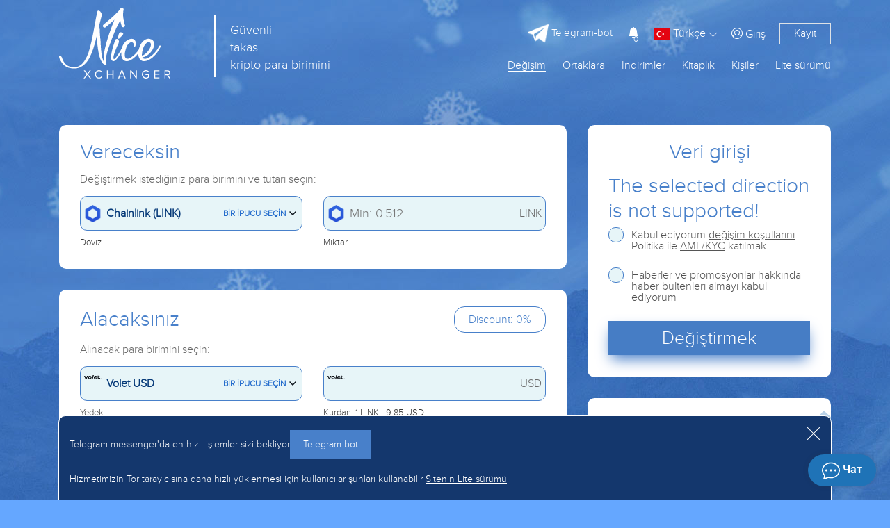

--- FILE ---
content_type: text/html; charset=UTF-8
request_url: https://nicexchanger.cc/tr/obmen-link-na-volet-usd.html?legacy_source=dwa0jdf820zk
body_size: 18805
content:
<!doctype html><html lang='tr'><head>
  <meta http-equiv="Content-Type" content="text/html; charset=utf-8" />
  <title>Volet USD için uygun döviz kuru Chainlink (LINK)</title>
  <meta name="viewport" content="width=device-width, initial-scale=1, shrink-to-fit=no">
  <meta name="description" content="" />
  <meta name="keywords" content="" />
  <meta property="og:image" content="https://nicexchanger.cc/res/nicexchanger/i/manifest/512x512.png" />
  <meta name="theme-color" content="#4880ca"/>
  <meta name="format-detection" content="telephone=no">
  <link rel="manifest" href="/manifest.json">
  <link rel="icon" href="/favicon.ico" type="image/x-icon" />
  <script type="text/javascript">if(window.parent.frames.length > 0){window.stop();}var less={compress:true};</script>
  <link rel="stylesheet" type="text/css" href="/res/nicexchanger/css/bootstrap.min.css" />
  <link rel="stylesheet/less" type="text/css" href="/res/nicexchanger/css/styles.less?v=10" /><script type="text/javascript" src="/res/exchangebox/js/less.min.js?v=10"></script>

  <link rel="stylesheet" href="https://cdn.jsdelivr.net/gh/fancyapps/fancybox@3.5.7/dist/jquery.fancybox.min.css" />
  <link rel="stylesheet" type="text/css" href="/res/nicexchanger/css/custom.css?v=10" />
</head>

<style>@keyframes preloader{from{width: 0;}to {width: 97%;}}.lite_offer a{color:inherit;text-decoration: underline}</style>
<body>

<div class="warp-cgh" style="position: absolute;top: 30%;left:0;width:100%;text-align: center;color: #fff;">
  <img src="/res/nicexchanger/i/logo.svg" alt="logo"/><br><br><br>
  <div style="width: 300px;margin:0 auto;padding:1px;background: #fff;border-radius:10px;height: 10px;position: relative;">
    <div id="apl" style="position: absolute;left: 1px;top: 1px;height: 8px;background: #4880ca;border-radius: 10px;transition: 1s; animation: preloader 1s;animation-timing-function: linear;animation-fill-mode:
both;"></div>
  </div>
  <h4 style="padding-top: 10px;">İndir</h4>
  <noscript>
  <div class="lite_offer">
    У Вас отключен JS, рекомендуем воспользоваться легкой версией сайта без JS, <a href="/lite/">Git</a>
  </div>
</noscript></div>

<link rel="stylesheet" type="text/css" href="/res/nicexchanger/fonts/font.css" />
<script type="text/javascript" src="/res/nicexchanger/js/jquery-3.3.1.min.js"></script>
<link rel="stylesheet" type="text/css" href="/res/nicexchanger/css/fontawesome-all.css" />
<script type="text/javascript" src="/res/nicexchanger/js/popper.min.js"></script>
<script type="text/javascript" src="/res/nicexchanger/js/bootstrap.min.js"></script>
<script src="/tr/javascript/?v=10&h=NGFoRkZxeEV1bDVFeUF3Sk5ZNC91dFRZZGxXZlV0MXZOSVo1SXMzOU5mQ0JHdFQ3RGdDQVc4VXRWWk9kdzRyblJ3a3Y="></script>

<div class="warp-content" style="display:none;opacity: 0;">

  
  <div class="d-none d-md-block">
      </div>

<header id="header" class=" " >
  <div class="container">
    <div class="row">
      <div class="col-5 col-lg-5 col-md-7 logo">
        <a href="/tr/">
          <img src="/res/nicexchanger/i/logo.svg" alt="logo"/>
          <div class='d-md-inline d-none' style="left: 50%;margin-top: 10px;position: absolute;border-left: 2px solid white;height: 90px;display: inline-block;">
          </div>
          <div class='d-md-inline d-none' style="line-height: 25px;font-size: 18px;display: inline-block;position: absolute;left: 55%;margin-top: 20px;color: white;">
            Güvenli <br> takas <br> kripto para birimini          </div>
        </a>
      </div>
      <div class="col-7 col-lg-7 col-md-5">
        <div class="global-menu loginmenu">

          <div class="d-flex justify-content-end">

                        <div class="align-self-center d-none d-lg-flex mr-3">
              <a class="tg-link" target="_blank" href="/telegram-bot/"><img class="tgimg" style="max-width: 30px;max-height: 30px;" src="/res/nicexchanger/i/telegram.svg" alt="tg"/><span style="font-size: 15px"> Telegram-bot</span></a>
            </div>
            <button class="user-notification-bell" onclick="users_notification_open()">
              <svg xmlns="http://www.w3.org/2000/svg" width="16" height="16" fill="currentColor" class="bi bi-bell-fill" viewBox="0 0 16 16">
                <path d="M8 16a2 2 0 0 0 2-2H6a2 2 0 0 0 2 2zm.995-14.901a1 1 0 1 0-1.99 0A5.002 5.002 0 0 0 3 6c0 1.098-.5 6-2 7h14c-1.5-1-2-5.902-2-7 0-2.42-1.72-4.44-4.005-4.901z"></path>
              </svg>
              <span class="unotification-total" data-total="0">0</span>
            </button>


            <span class="select-lang">
              <img style="width: 24px; height: 16px" src="/res/default/i/flags/tr.png" alt="tr">
              <span class="d-none d-sm-inline-block">Türkçe</span>
              <img src="/res/nicexchanger/i/Shape.png" alt="">
            </span>

            <div class="d-none d-lg-flex text-right">
                            <a href="#" class="align-self-center open-modal" style="margin-left: 10px" data-modal-id="loginModal"><i class="fal fa-user-circle"></i> <span>Giriş</span></a>
              <a href="#" class="open-modal border reg_border" data-modal-id="registerModal">Kayıt</a>
                          </div>

            <div class="menu-mobile" onclick="$('#global-menu').addClass('fullbg');">
              <i class="far fa-bars"></i>
            </div>
          </div>

        </div>

        <div id="global-menu">
          <div class="usermenu">
            <div class="row">
              <div class="col-6" style="height: 105px;text-align: center;">
                <img style=" padding: 15px; max-width: 100%;max-height: 100%" src="/res/nicexchanger/i/logo.svg" alt="">
              </div>
              <div class="col-6">
                <div style="position: absolute;right:35px;top: 20px;">
                  <img onclick="$('#global-menu').removeClass('fullbg');" src="/res/nicexchanger/i/dismenu.png" alt="">
                </div>
              </div>
                              <div class="col-6 text-center" style="border: 1px solid white">
                  <a style="color: white;line-height: 35px; text-decoration: none" href="#" class="open-modal" data-modal-id="loginModal"><img style="padding-bottom: 3px" src="/res/nicexchanger/i/lkperson.png" alt=""> Giriş</a>
                </div>
                <div class="col-6 text-center" style="border-top: 1px solid white;border-bottom: 1px solid white;">
                  <a href="#" style="color: white;line-height: 35px; text-decoration: none" class="open-modal" data-modal-id="registerModal">Kayıt</a>
                </div>
                          </div>
            <div class="usermenu-btn" style="height: 50px; padding: unset;">
              <a href="/tr/" style="line-height: 50px;font-size: 25px;font-weight: bold;padding: unset;">Değişime başla</a>
            </div>
          </div>



          <div class="global-menu menu d-none d-lg-block">
            <div class="topmenu d-flex flex-row-reverse">

              <div><a href="/tr/lite/" class="">Lite sürümü</a></div>
              <div><a href="/tr/contacts/" class="">Kişiler</a></div>
              <div><a href="#">Kitaplık</a>
                <ul class="submenu">
                  <li><a href="/tr/servicenews/" class="">Servis haberleri</a></li>
                  <li><a href="/tr/faq/" class="">FAQ</a></li>
                  </ul>
              </div>
<!--              <div><a href="/tr/city/" class="">Şehirler</a></div>-->
              <div><a href="/tr/skidki/" class="">İndirimler</a></div>
              <div><a href="#">Ortaklara</a>
                <ul class="submenu">
                  <li><a href="/tr/partners/" class="">Referans programi</a></li>
                  <li><a href="/tr/reserve/" class="">Rezervler</a></li>
                  <li><a href="/tr/about/" class="">Garantiler</a></li>
                  <li><a href="/tr/reviews/" class="">Geri bildirimler</a></li>
                </ul>
              </div>
              <div><a href="/tr/" class="active">Değişim</a></div>
            </div>
          </div>

          <div class="global-menu menu d-lg-none row">

            <div class="col-6">


              <a href="/tr/skidki/" class=" menua ">İndirimler</a>
              <hr class="menuhr">

              <a href="/tr/servicenews/" class=" menua ">Haberler <br> servisin</a>
              <hr class="menuhr">

              <a href="/tr/faq/" class=" menua ">FAQ</a>
              <hr class="menuhr">

            </div>

            <div class="col-6">
              <a href="/tr/partners/" class=" menua ">Ortaklara</a>
              <hr class="menuhr">
              <a href="/tr/reserve/" class=" menua ">Rezervler</a>
              <hr class="menuhr">
              <a href="/tr/about/" class=" menua ">Garantiler</a>
              <hr class="menuhr">
              <a href="/tr/reviews/" class=" menua ">Geri bildirimler</a>
              <hr class="menuhr">
              <a href="/tr/contacts/" class=" menua ">Kişiler</a>
              <hr class="menuhr">

              </div>

            <div class="col-12 mt-3" style="border-top: 1px solid white;">

              <div class="row">
                <div class="col-12 d-flex flex-mob-apps">
                                      <a class="tg-link telegram-chat3" target="_blank" href="/tr/tg/?domain=nicexchanger" class="menua d-lg-none d-sm-block"><img class="tgimg" style="max-width: 30px;max-height: 30px;" src="/res/nicexchanger/i/telegram.svg" alt="tg"/><span style="font-size: 15px"> Telegram-chat</span></a>
                    <a class="tg-link" target="_blank" href="/telegram-bot/" class="menua d-lg-none d-sm-block"><img class="tgimg" style="max-width: 30px;max-height: 30px;" src="/res/nicexchanger/i/telegram.svg" alt="tg"/><span style="font-size: 15px"> Telegram-bot</span></a>
                  </div>
              </div>

            </div>

          </div>
        </div>

      </div>
    </div>
  </div>
  <div class="header-sub-text" style="text-align: center; margin-top: 60px">
      </div>
</header>

  <!-- Modal login -->
<div class="modal fade" id="loginModal" tabindex="-1" role="dialog" aria-labelledby="loginModalLabel" aria-hidden="true">
  <div class="modal-dialog modal-lg" role="document">
    <div class="modal-content">
      <div class="modal-header">
        <h2 class="col-12 h-blue text-center">Yetkilendirme</h2>
        <button class="my-close" type="button" data-dismiss="modal" aria-label="Close">
          <span style="line-height: 45px" aria-hidden="true">&times;</span>
        </button>
      </div>
      <div class="modal-body">
        <div class="row justify-content-md-center">
          <div class="col-lg-6">

            <div id="authForm">
              <div id="auth-recaptcha"></div>
              <div id="authSteps">
                
<div id="wrapper-17689108586001">

  <div class="form-group">
    <label class="obm-label">E-posta kutunuz</label>
    <div class="obm-input">
      <input type="text" name="email" class="f-input" id="email-17689108586001" placeholder="E-Posta">
    </div>
  </div>

  <button type="submit" class="obm-btn btn-block obm-primary" id="next-17689108586001">Devam et</button>

<script>
(() => {
  let nextStep = () => Query({
    action: 'get-auth-step-2',
    email: $("#email-17689108586001").val(),
    csrf_token: "7e5757a76c2b264dcde92d87c4fd7c34"
  }, VR.stdQueryResultHandler(function(data){
    $('#authSteps').empty().html(data.html)
  }), VR.stdQueryExtraOptions('/', true));

  let fn = function()
  {
    VR.on('click', "#next-17689108586001", () => nextStep());
    VR.on('keydown', window.document, e => e.keyCode === 13 ? nextStep() : true);

    "use strict";

    $('#input-login').on('change paste keyup', function(e) {
      let firstValue = $(this).val();
      if (firstValue[0] === '@' && firstValue[1] !== '@') {
        $('.form-group-pass-wrapper2').removeClass('d-md-block');
        $('.form-group-pass-wrapper').hide(400);
      }else{
        $('.form-group-pass-wrapper2').addClass('d-md-block');
        $('.form-group-pass-wrapper').show(400);
      }
    });
  }

  let waitVR = function(){'VR' in window ? fn() : window.setTimeout(waitVR, 100);};
  waitVR();
})();
</script>

</div>              </div>
            </div>

            <div class="d-block text-center mt-4">
              <a href="#" class="obm-a2 open-modal" data-modal-id="registerModal">Kayıt</a>
              <br /><br />
              <a class="obm-a1" href="/tr/lostpass/">Şifreyi mi unuttunuz?</a>
            </div>

          </div>
        </div>
      </div>
    </div>
  </div>
</div>

<!-- Modal register -->
<div class="modal fade" id="registerModal" tabindex="-1" role="dialog" aria-labelledby="registerModalLabel" aria-hidden="true" data-lostpass="Şifreyi mi unuttunuz?">
  <div class="modal-dialog modal-lg" role="document">
    <div class="modal-content">
      <div class="modal-header">
        <h2 class="col-12 h-blue text-center">Kayıt</h2>
        <button class="my-close" type="button" data-dismiss="modal" aria-label="Close">
          <span aria-hidden="true">&times;</span>
        </button>
      </div>
      <div class="modal-body">
        <div class="row justify-content-md-center">
          <form class="col-lg-6" method="POST" action="/register/">
            <div class="form-group">
              <label class="obm-label">E-posta kutunuz</label>
              <div class="obm-input">
                <input type="text" name="rmail" class="f-input" placeholder="E-posta">
              </div>
            </div>
            <div class="pt13px"></div>
            <div class="form-group">
              <label class="obm-label">Şifre</label>
              <div class="obm-input">
                <input type="password" name="rpwd" class="f-input" placeholder="">
                <div class="info">
                  <button type="button" class="togglePasswordStatus"><i class="fal fa-eye"></i></button>
                </div>
              </div>
            </div>
            <div class="pt13px"></div>
            <div class="form-group">
              <label class="obm-label">Parolayı tekrar gir</label>
              <div class="obm-input">
                <input type="password" name="rpwd2" class="f-input" placeholder="">
                <div class="info">
                  <button type="button" class="togglePasswordStatus"><i class="fal fa-eye"></i></button>
                </div>
              </div>
            </div>

            <div class="alert alert-warning mb-3"><small><strong>Dikkat!</strong> Parola 8 veya daha fazla karakter, büyük ve küçük harfler ve sayılardan oluşmalıdır</small></div>
            <div class="showMsg"></div>
            <div class="form-group captcha" style="display:none"><div id="register-recaptcha"></div></div>

            <div class="form-group">
              <input type="checkbox" id="rcheckid" name="rcheck" class="obm-checkbox f-input">
              <label for="rcheckid">Kabul ediyorum <a target="_blank" href="/tr/rules/" class="abb">servis kuralları ile</a></label>
            </div>

            <div class="form-group text-center">
              <br><br>
              <button type="submit" class="obm-btn btn-block obm-primary">Kayıt</button>
              <br><br><br>
              <a href="#" class="abb open-modal" data-modal-id="loginModal">Zaten kayıtlıyım,</a>
            </div>
            <input type="hidden" name="action" class="f-input" value="register">
          </form>
        </div>


      </div>
    </div>
  </div>
</div>

<style>
  #auth-recaptcha {display: none; text-align: center; padding-bottom: 15px;}
</style>

<script>
(function(){
  let fn = function()
  {
    $('#input-login').on('change paste keyup', function(e) {
      firstValue = $(this).val();
      if (firstValue[0] === '@' && firstValue[1] !== '@') {
        $('.form-group-pass-wrapper').hide(400);
      }else{
        $('.form-group-pass-wrapper').show(400);
      }
    });

    $('#loginform').on('submit', function(){
      let form = VR.readForm($("#loginform").get(0));
      form[captchaPP] = captchaProvider.getResponse( multicaptcha['auth-recaptcha'] );
      if(typeof multicaptcha === 'object' && 'auth-recaptcha' in multicaptcha){
        captchaProvider.reset(multicaptcha["auth-recaptcha"]);
      }

      if(form && typeof form === 'object'){
        form.action = 'signin';
        Query({action: 'signin2', data: form}, function(data){

          $('#loginModal .alert').length ? $('#loginModal .alert').remove() : null;

          if(data && typeof data === 'object'){
            if('status' in data){
              switch (data.status) {
                case 'html':
                  $('.user-security-check').html(data.msg);
                  return false;
                case 'success':
                  window.location.reload();
                  return;
              }
            }
          }

          if ('attempt' in data && data.attempt > 2)
          {
            $("#loginModal .captcha").show();
            $("#loginModal .captcha").addClass("visible");
          }

          $("#loginModal .captcha").after("<div class='alert alert-danger'>" + data.msg + "</div>")

        }, {url: "/"});
      }
      return false;
    });

    $('#registerModal').on('submit', function(){
      let form = VR.readForm($("#registerModal").get(0));
      if ('captchaPP' in window)
        form[captchaPP] = captchaProvider.getResponse( multicaptcha['register-recaptcha'] );

      if(form && typeof form === 'object'){
        Query(form, function(data){
          $('#registerModal .captcha').css('display', data?.captcha_display||'')
          VR.captcha_reset("register-recaptcha");
          if(data.status === 'error'){
            $('#registerModal .showMsg').html('<div class="alert alert-danger">'+data.msg+'</div>')
          }else{
            window.location = '/tr/';
          }
        }, {url: "/register/"});
      }
      return false;
    });

    if (location.hash === "#login") {
      if ($("#loginModal").length)
        $("#loginModal").modal('show');
      history.pushState('', '',  '/');
    }

    $('body').on('click', '.open-modal', function(){
      let id = '#'+ $(this).data('modal-id')
      if($(id).length){
        $('.modal.show').modal('hide');
        $(id).modal('show');
        return false;
      }
    })

  }

  let waitVR = function(){'VR' in window ? fn() : window.setTimeout(waitVR, 100);};
  waitVR();
})();
</script><div class="modal fade" id="langModal" tabindex="-1" role="dialog" aria-labelledby="langModalLabel" aria-hidden="true">
  <div class="modal-dialog modal-lg" role="document">
    <div class="modal-content">
      <div class="modal-header">
        <h2 class="col-12 h-blue text-center">Seçiniz <br>dili</h2>
        <button class="my-close" type="button" data-dismiss="modal" aria-label="Close">
          <span style="line-height: 45px" aria-hidden="true">&times;</span>
        </button>
      </div>
      <div class="modal-body">
        <div class="text-center" style="font-size: 24px">
                      <a style="text-decoration: none;"  class="d-block mt-4 a-change-lang" href="/lang/ru/L29ibWVuLWxpbmstbmEtdm9sZXQtdXNkLmh0bWw/bGVnYWN5X3NvdXJjZT1kd2EwamRmODIwems=/">
              <img class="img-li-lang"
                   style="width: 24px; height: 16px ; border: 1px solid; "
                   src="/res/default/i/flags/ru.png"
                   alt="ru"
              />
              Русский            </a>
                      <a style="text-decoration: none;"  class="d-block mt-4 a-change-lang" href="/lang/en/L29ibWVuLWxpbmstbmEtdm9sZXQtdXNkLmh0bWw/bGVnYWN5X3NvdXJjZT1kd2EwamRmODIwems=/">
              <img class="img-li-lang"
                   style="width: 24px; height: 16px ; border: 1px solid; "
                   src="/res/default/i/flags/en.png"
                   alt="en"
              />
              English            </a>
                      <a style="text-decoration: none;"  class="d-block mt-4 a-change-lang" href="/lang/zh/L29ibWVuLWxpbmstbmEtdm9sZXQtdXNkLmh0bWw/bGVnYWN5X3NvdXJjZT1kd2EwamRmODIwems=/">
              <img class="img-li-lang"
                   style="width: 24px; height: 16px ; border: 1px solid; "
                   src="/res/default/i/flags/zh.png"
                   alt="zh"
              />
              中文            </a>
                      <a style="text-decoration: none;"  class="d-block mt-4 a-change-lang" href="/lang/ar/L29ibWVuLWxpbmstbmEtdm9sZXQtdXNkLmh0bWw/bGVnYWN5X3NvdXJjZT1kd2EwamRmODIwems=/">
              <img class="img-li-lang"
                   style="width: 24px; height: 16px ; border: 1px solid; "
                   src="/res/default/i/flags/ar.png"
                   alt="ar"
              />
              عرب            </a>
                      <a style="text-decoration: none;"  class="d-block mt-4 a-change-lang" href="/lang/et/L29ibWVuLWxpbmstbmEtdm9sZXQtdXNkLmh0bWw/bGVnYWN5X3NvdXJjZT1kd2EwamRmODIwems=/">
              <img class="img-li-lang"
                   style="width: 24px; height: 16px ; border: 1px solid; "
                   src="/res/default/i/flags/et.png"
                   alt="et"
              />
              Eesti            </a>
                      <a style="text-decoration: none;"  class="d-block mt-4 a-change-lang" href="/lang/es/L29ibWVuLWxpbmstbmEtdm9sZXQtdXNkLmh0bWw/bGVnYWN5X3NvdXJjZT1kd2EwamRmODIwems=/">
              <img class="img-li-lang"
                   style="width: 24px; height: 16px ; border: 1px solid; "
                   src="/res/default/i/flags/es.png"
                   alt="es"
              />
              Español            </a>
                      <a style="text-decoration: none;"  class="d-block mt-4 a-change-lang" href="/lang/de/L29ibWVuLWxpbmstbmEtdm9sZXQtdXNkLmh0bWw/bGVnYWN5X3NvdXJjZT1kd2EwamRmODIwems=/">
              <img class="img-li-lang"
                   style="width: 24px; height: 16px ; border: 1px solid; "
                   src="/res/default/i/flags/de.png"
                   alt="de"
              />
              Deutsch            </a>
                      <a style="text-decoration: none;"  class="d-block mt-4 a-change-lang" href="/lang/bg/L29ibWVuLWxpbmstbmEtdm9sZXQtdXNkLmh0bWw/bGVnYWN5X3NvdXJjZT1kd2EwamRmODIwems=/">
              <img class="img-li-lang"
                   style="width: 24px; height: 16px ; border: 1px solid; "
                   src="/res/default/i/flags/bg.png"
                   alt="bg"
              />
              Български            </a>
                      <a style="text-decoration: none;"  class="d-block mt-4 a-change-lang" href="/lang/tr/L29ibWVuLWxpbmstbmEtdm9sZXQtdXNkLmh0bWw/bGVnYWN5X3NvdXJjZT1kd2EwamRmODIwems=/">
              <img class="img-li-lang"
                   style="width: 24px; height: 16px ; border: 1px solid; "
                   src="/res/default/i/flags/tr.png"
                   alt="tr"
              />
              Türkçe            </a>
          </div>
      </div>
    </div>
  </div>
</div>
<script>
  $('.select-lang').on('click', function(){
    if($("#langModal").length){
      $('.modal.show').modal('hide');
      $("#langModal").modal('show');
      return false;
    }
  })
</script>
  <main>
    <div class="container">

  <div class="row exchanger" data-status="1">

    <div class="col-12 col-lg-8">

      <div class="exchblock " data-direct="from" style="margin-top: 30px; margin-bottom: 30px;">
        <div class="basick-warp">

          <div class="row align-items-center">
            <div class="col title">Vereceksin</div>
            <div class="col text-right"><img src="/res/nicexchanger/i/crossBtn.svg" class="d-none" id="crossBtn" alt="cross"/></div>
          </div>
          <br>
          <div class="row dimgrey">
            <div class="col-12 mb-3">Değiştirmek istediğiniz para birimini ve tutarı seçin:</div>
            <div class="col-md-6">
              <div id="calc_ps1" class="obm-input ps_wrp ps_choice mb-2">
                <img src="/res/exchangebox/uploads/ps/ps-link.png" class="ps_icon"/>
                <span class="ps_name">Chainlink (LINK)</span>
                <span class="text_choice">Bir ipucu seçin</span>
                <img src="/res/nicexchanger/i/arrow-down.svg" alt="icon" class="arrow_down"/>
                <div class="overlayPS"></div>
              </div>
              <small class="darkgrey">Döviz</small>
            </div>
            <div class="col-md-6 mt-3 mt-md-0">
              <div class="insumm mb-2">
                <div class="obm-input ps_wrp">
                  <input type="text" name="summ1" class="f-input summInput" id="from_summ" value="" placeholder="Min: 0.512" autocomplete="off">
                  <img src="/res/exchangebox/uploads/ps/ps-link.png" class="ps_icon"/>
                  <span id="ps1valute" class="psValute">LINK</span>
                </div>
              </div>
              <small class="darkgrey">Miktar</small>
            </div>
          </div>

          <div class="ps_list_cont" style="display: none">
            <div class="row">
              <div class="col-md-6">
                <div class="d-flex ps-groups" >
                  <!--<button class="kat flex-fill" data-name="all" >All</button>-->
                  <button id="act1" class="kat flex-fill" data-name="crypto" >Kripto</button>
                  <button class="kat flex-fill" data-name="bank">Bankalar</button>
                  <button class="kat flex-fill" data-name="ps">EPS</button>
                  <button class="kat flex-fill" data-name="cash">Cash</button>
                </div>
              </div>
              <div class="col-md-6">
                <div class="search-valutes">
                  <input type="text" name="search1" class="form-control" placeholder="Para birimi bul">
                  <div class="cancel-serach">X</div>
                </div>
              </div>
              <div class="col-12 f-v-scroll">
                <div class="pslist colist row" data-direct="0" data-selected="182">
                            <div class="col-md-6 ps-row" data-id="12"  data-pin="1" data-pout="1" data-valute="BTC" data-alias="bitcoin" data-tab="crypto">
      <div class="row">
        <div class="col-2 img"> <img data-src="/res/exchangebox/uploads/ps/ps-bitcoin.png" alt="@1"></div>
        <div class="col-6 name">Bitcoin</div>
        <div class="col mr" data-d0='' data-d1='183 BTC'></div>
      </div>
    </div>
            <div class="col-md-6 ps-row" data-id="42"  data-pin="1" data-pout="1" data-valute="ETH" data-alias="ethereum" data-tab="crypto">
      <div class="row">
        <div class="col-2 img"> <img data-src="/res/exchangebox/uploads/ps/ps-ethereum.png" alt="@1"></div>
        <div class="col-6 name">Ethereum</div>
        <div class="col mr" data-d0='' data-d1='138 ETH'></div>
      </div>
    </div>
            <div class="col-md-6 ps-row" data-id="169"  data-pin="1" data-pout="1" data-valute="USDT" data-alias="tether_trc20" data-tab="crypto">
      <div class="row">
        <div class="col-2 img"> <img data-src="/res/exchangebox/uploads/ps/ps-tether.png" alt="@1"></div>
        <div class="col-6 name">USDT TRC20</div>
        <div class="col mr" data-d0='' data-d1='5811617 USDT'></div>
      </div>
    </div>
            <div class="col-md-6 ps-row" data-id="358"  data-pin="1" data-pout="1" data-valute="USDT" data-alias="usdt_ton" data-tab="crypto">
      <div class="row">
        <div class="col-2 img"> <img data-src="/res/exchangebox/uploads/svg/tether.svg" alt="@1"></div>
        <div class="col-6 name">USDT TON</div>
        <div class="col mr" data-d0='' data-d1='500184 USDT'></div>
      </div>
    </div>
            <div class="col-md-6 ps-row" data-id="171"  data-pin="1" data-pout="1" data-valute="USDT" data-alias="tether_erc20" data-tab="crypto">
      <div class="row">
        <div class="col-2 img"> <img data-src="/res/exchangebox/uploads/ps/ps-tether.png" alt="@1"></div>
        <div class="col-6 name">USDT ERC20</div>
        <div class="col mr" data-d0='' data-d1='2118496 USDT'></div>
      </div>
    </div>
            <div class="col-md-6 ps-row" data-id="319"  data-pin="1" data-pout="1" data-valute="USDT" data-alias="usdt_bep20" data-tab="crypto">
      <div class="row">
        <div class="col-2 img"> <img data-src="/res/exchangebox/uploads/svg/tether.svg" alt="@1"></div>
        <div class="col-6 name">USDT BEP20</div>
        <div class="col mr" data-d0='' data-d1='639394 USDT'></div>
      </div>
    </div>
            <div class="col-md-6 ps-row" data-id="13"  data-pin="1" data-pout="1" data-valute="LTC" data-alias="litecoin" data-tab="crypto">
      <div class="row">
        <div class="col-2 img"> <img data-src="/res/exchangebox/uploads/ps/ps-litecoin.png" alt="@1"></div>
        <div class="col-6 name">Litecoin</div>
        <div class="col mr" data-d0='' data-d1='58796 LTC'></div>
      </div>
    </div>
            <div class="col-md-6 ps-row" data-id="84"  data-pin="1" data-pout="1" data-valute="TRX" data-alias="tron" data-tab="crypto">
      <div class="row">
        <div class="col-2 img"> <img data-src="/res/exchangebox/uploads/ps/ps-tron.png" alt="@1"></div>
        <div class="col-6 name">Tron</div>
        <div class="col mr" data-d0='' data-d1='21252014 TRX'></div>
      </div>
    </div>
            <div class="col-md-6 ps-row" data-id="380"  data-pin="1" data-pout="1" data-valute="POL" data-alias="pol" data-tab="crypto">
      <div class="row">
        <div class="col-2 img"> <img data-src="/res/exchangebox/uploads/ps/ps-pol.png" alt="@1"></div>
        <div class="col-6 name">POL</div>
        <div class="col mr" data-d0='' data-d1='1192232 POL'></div>
      </div>
    </div>
            <div class="col-md-6 ps-row" data-id="379"  data-pin="0" data-pout="1" data-valute="SHIB" data-alias="shib" data-tab="crypto">
      <div class="row">
        <div class="col-2 img"> <img data-src="/res/exchangebox/uploads/ps/ps-shib.png" alt="@1"></div>
        <div class="col-6 name">SHIBA INU (SHIB)</div>
        <div class="col mr" data-d0='' data-d1='1011011865205 SHIB'></div>
      </div>
    </div>
            <div class="col-md-6 ps-row" data-id="273"  data-pin="1" data-pout="1" data-valute="DOGE" data-alias="doge" data-tab="crypto">
      <div class="row">
        <div class="col-2 img"> <img data-src="/res/exchangebox/uploads/svg/dogecoin.svg" alt="@1"></div>
        <div class="col-6 name">Dogecoin</div>
        <div class="col mr" data-d0='' data-d1='70578117 DOGE'></div>
      </div>
    </div>
            <div class="col-md-6 ps-row" data-id="72"  data-pin="1" data-pout="1" data-valute="XMR" data-alias="monero" data-tab="crypto">
      <div class="row">
        <div class="col-2 img"> <img data-src="/res/exchangebox/uploads/ps/ps-monero.png" alt="@1"></div>
        <div class="col-6 name">Monero</div>
        <div class="col mr" data-d0='' data-d1='15664 XMR'></div>
      </div>
    </div>
            <div class="col-md-6 ps-row" data-id="70"  data-pin="1" data-pout="1" data-valute="XRP" data-alias="ripple" data-tab="crypto">
      <div class="row">
        <div class="col-2 img"> <img data-src="/res/exchangebox/uploads/ps/ps-ripple.png" alt="@1"></div>
        <div class="col-6 name">Ripple</div>
        <div class="col mr" data-d0='' data-d1='1670517 XRP'></div>
      </div>
    </div>
            <div class="col-md-6 ps-row" data-id="117"  data-pin="1" data-pout="1" data-valute="USDC" data-alias="usdc" data-tab="crypto">
      <div class="row">
        <div class="col-2 img"> <img data-src="/res/exchangebox/uploads/ps/ps-usdc.png" alt="@1"></div>
        <div class="col-6 name">USD Coin ERC20</div>
        <div class="col mr" data-d0='' data-d1='517028 USDC'></div>
      </div>
    </div>
            <div class="col-md-6 ps-row" data-id="272"  data-pin="1" data-pout="1" data-valute="DASH" data-alias="dash" data-tab="crypto">
      <div class="row">
        <div class="col-2 img"> <img data-src="/res/exchangebox/uploads/ps88/ps-dash2.png" alt="@1"></div>
        <div class="col-6 name">Dash</div>
        <div class="col mr" data-d0='' data-d1='50601 DASH'></div>
      </div>
    </div>
            <div class="col-md-6 ps-row" data-id="327"  data-pin="1" data-pout="1" data-valute="FIL" data-alias="filecoin" data-tab="crypto">
      <div class="row">
        <div class="col-2 img"> <img data-src="/res/exchangebox/uploads/ps/ps-filecoin.png" alt="@1"></div>
        <div class="col-6 name">Filecoin</div>
        <div class="col mr" data-d0='' data-d1='10000 FIL'></div>
      </div>
    </div>
            <div class="col-md-6 ps-row" data-id="417"  data-pin="1" data-pout="1" data-valute="TONCOIN" data-alias="toncoin" data-tab="crypto">
      <div class="row">
        <div class="col-2 img"> <img data-src="/res/exchangebox/uploads/ps/ps-toncoin2.png" alt="@1"></div>
        <div class="col-6 name">Toncoin</div>
        <div class="col mr" data-d0='' data-d1='55171 TONCOIN'></div>
      </div>
    </div>
            <div class="col-md-6 ps-row" data-id="82"  data-pin="1" data-pout="1" data-valute="ADA" data-alias="cardano" data-tab="crypto">
      <div class="row">
        <div class="col-2 img"> <img data-src="/res/exchangebox/uploads/ps/ps-cardano.png" alt="@1"></div>
        <div class="col-6 name">Cardano (ADA)</div>
        <div class="col mr" data-d0='' data-d1='10245478 ADA'></div>
      </div>
    </div>
            <div class="col-md-6 ps-row" data-id="55"  data-pin="1" data-pout="1" data-valute="ZEC" data-alias="zcash" data-tab="crypto">
      <div class="row">
        <div class="col-2 img"> <img data-src="/res/exchangebox/uploads/ps/ps-zcash.png" alt="@1"></div>
        <div class="col-6 name">ZCash</div>
        <div class="col mr" data-d0='' data-d1='61892 ZEC'></div>
      </div>
    </div>
            <div class="col-md-6 ps-row" data-id="367"  data-pin="1" data-pout="1" data-valute="SOL" data-alias="sol" data-tab="crypto">
      <div class="row">
        <div class="col-2 img"> <img data-src="/res/exchangebox/uploads/ps/ps-solana.png?v=2" alt="@1"></div>
        <div class="col-6 name">Solana</div>
        <div class="col mr" data-d0='' data-d1='1746 SOL'></div>
      </div>
    </div>
            <div class="col-md-6 ps-row" data-id="90"  data-pin="1" data-pout="1" data-valute="BNB" data-alias="bnb" data-tab="crypto">
      <div class="row">
        <div class="col-2 img"> <img data-src="/res/exchangebox/uploads/ps/ps-bnb.png" alt="@1"></div>
        <div class="col-6 name">BNB BEP20</div>
        <div class="col mr" data-d0='' data-d1='502 BNB'></div>
      </div>
    </div>
            <div class="col-md-6 ps-row" data-id="223"  data-pin="0" data-pout="1" data-valute="ATOM" data-alias="atom" data-tab="crypto">
      <div class="row">
        <div class="col-2 img"> <img data-src="/res/exchangebox/uploads/ps/ps-atom.png" alt="@1"></div>
        <div class="col-6 name">Cosmos (ATOM)</div>
        <div class="col mr" data-d0='' data-d1='76539 ATOM'></div>
      </div>
    </div>
            <div class="col-md-6 ps-row" data-id="308"  data-pin="0" data-pout="1" data-valute="DOT" data-alias="polkadot" data-tab="crypto">
      <div class="row">
        <div class="col-2 img"> <img data-src="/res/exchangebox/uploads/ps/ps-polkadot.png" alt="@1"></div>
        <div class="col-6 name">Polkadot</div>
        <div class="col mr" data-d0='' data-d1='54444 DOT'></div>
      </div>
    </div>
            <div class="col-md-6 ps-row" data-id="201"  data-pin="0" data-pout="1" data-valute="XTZ" data-alias="tezos" data-tab="crypto">
      <div class="row">
        <div class="col-2 img"> <img data-src="/res/exchangebox/uploads/ps/ps-tezos.png?v=2" alt="@1"></div>
        <div class="col-6 name">Tezos</div>
        <div class="col mr" data-d0='' data-d1='5000 XTZ'></div>
      </div>
    </div>
            <div class="col-md-6 ps-row" data-id="75"  data-pin="1" data-pout="1" data-valute="ETC" data-alias="ethereum_classic" data-tab="crypto">
      <div class="row">
        <div class="col-2 img"> <img data-src="/res/exchangebox/uploads/ps/ps-ethereum_classic.png" alt="@1"></div>
        <div class="col-6 name">Ethereum classic (ETC)</div>
        <div class="col mr" data-d0='' data-d1='204382 ETC'></div>
      </div>
    </div>
            <div class="col-md-6 ps-row" data-id="80"  data-pin="1" data-pout="1" data-valute="XLM" data-alias="stellar" data-tab="crypto">
      <div class="row">
        <div class="col-2 img"> <img data-src="/res/exchangebox/uploads/ps/ps-stellar.png" alt="@1"></div>
        <div class="col-6 name">Stellar</div>
        <div class="col mr" data-d0='' data-d1='1050103 XLM'></div>
      </div>
    </div>
            <div class="col-md-6 ps-row" data-id="174"  data-pin="1" data-pout="1" data-valute="BTC" data-alias="balance_btc" data-tab="crypto">
      <div class="row">
        <div class="col-2 img"> <img data-src="/res/exchangebox/uploads/svg/balance-btc.svg" alt="@1"></div>
        <div class="col-6 name">Bakiye BTC</div>
        <div class="col mr" data-d0='' data-d1='137 BTC'></div>
      </div>
    </div>
            <div class="col-md-6 ps-row" data-id="188"  data-pin="1" data-pout="1" data-valute="USDT" data-alias="balance_usdt" data-tab="crypto">
      <div class="row">
        <div class="col-2 img"> <img data-src="/res/exchangebox/uploads/ps/ps-tether.png" alt="@1"></div>
        <div class="col-6 name">Bakiye USDT</div>
        <div class="col mr" data-d0='' data-d1='701439 USDT'></div>
      </div>
    </div>
              <div class="col-md-6 ps-row" data-id="384"  data-pin="1" data-pout="1" data-valute="RUR" data-alias="sbp_rub" data-tab="bank">
      <div class="row">
        <div class="col-2 img"> <img data-src="/res/exchangebox/uploads/ps/ps-sbp2.png" alt="@1"></div>
        <div class="col-6 name">SBP</div>
        <div class="col mr" data-d0='' data-d1='78930804 RUR'></div>
      </div>
    </div>
            <div class="col-md-6 ps-row" data-id="8"  data-pin="1" data-pout="1" data-valute="RUR" data-alias="sberbank" data-tab="bank">
      <div class="row">
        <div class="col-2 img"> <img data-src="/res/exchangebox/uploads/ps/ps-sberbank.png" alt="@1"></div>
        <div class="col-6 name">Sberbank</div>
        <div class="col mr" data-d0='' data-d1='10000000 RUR'></div>
      </div>
    </div>
            <div class="col-md-6 ps-row" data-id="18"  data-pin="1" data-pout="1" data-valute="RUR" data-alias="tcsbank" data-tab="bank">
      <div class="row">
        <div class="col-2 img"> <img data-src="/res/exchangebox/uploads/ps/ps-tbank.png" alt="@1"></div>
        <div class="col-6 name">T-Bank</div>
        <div class="col mr" data-d0='' data-d1='33742495 RUR'></div>
      </div>
    </div>
            <div class="col-md-6 ps-row" data-id="377"  data-pin="0" data-pout="1" data-valute="RUR" data-alias="ozon" data-tab="bank">
      <div class="row">
        <div class="col-2 img"> <img data-src="/res/exchangebox/uploads/ps/ps-ozon-bank.png" alt="@1"></div>
        <div class="col-6 name">OZON bankası</div>
        <div class="col mr" data-d0='' data-d1='3946540 RUR'></div>
      </div>
    </div>
            <div class="col-md-6 ps-row" data-id="7"  data-pin="1" data-pout="1" data-valute="RUR" data-alias="alphabank" data-tab="bank">
      <div class="row">
        <div class="col-2 img"> <img data-src="/res/exchangebox/uploads/ps/ps-alphabank.png" alt="@1"></div>
        <div class="col-6 name">Alfa-Bank</div>
        <div class="col mr" data-d0='' data-d1='13000000 RUR'></div>
      </div>
    </div>
            <div class="col-md-6 ps-row" data-id="26"  data-pin="1" data-pout="1" data-valute="RUR" data-alias="visamc_rur" data-tab="bank">
      <div class="row">
        <div class="col-2 img"> <img data-src="/res/exchangebox/uploads/ps/ps-visamc.png" alt="@1"></div>
        <div class="col-6 name">Visa/Mastercard/Мир</div>
        <div class="col mr" data-d0='' data-d1='15774700 RUR'></div>
      </div>
    </div>
            <div class="col-md-6 ps-row" data-id="108"  data-pin="1" data-pout="1" data-valute="RUR" data-alias="mir" data-tab="bank">
      <div class="row">
        <div class="col-2 img"> <img data-src="/res/exchangebox/uploads/ps/ps-mir.png" alt="@1"></div>
        <div class="col-6 name">MİR</div>
        <div class="col mr" data-d0='' data-d1='27495223 RUR'></div>
      </div>
    </div>
            <div class="col-md-6 ps-row" data-id="3"  data-pin="1" data-pout="1" data-valute="RUR" data-alias="vtb24" data-tab="bank">
      <div class="row">
        <div class="col-2 img"> <img data-src="/res/exchangebox/uploads/svg/vtb_v3.svg" alt="@1"></div>
        <div class="col-6 name">VТБанк</div>
        <div class="col mr" data-d0='' data-d1='20000000 RUR'></div>
      </div>
    </div>
            <div class="col-md-6 ps-row" data-id="40"  data-pin="1" data-pout="1" data-valute="RUR" data-alias="pochtabank" data-tab="bank">
      <div class="row">
        <div class="col-2 img"> <img data-src="/res/exchangebox/uploads/ps/ps-pochtabank.png" alt="@1"></div>
        <div class="col-6 name">Posta bankası</div>
        <div class="col mr" data-d0='' data-d1='28519250 RUR'></div>
      </div>
    </div>
            <div class="col-md-6 ps-row" data-id="58"  data-pin="1" data-pout="1" data-valute="RUR" data-alias="raiffeisen" data-tab="bank">
      <div class="row">
        <div class="col-2 img"> <img data-src="/res/exchangebox/uploads/ps/ps-raiffeisen.png" alt="@1"></div>
        <div class="col-6 name">Raiffaisenbank</div>
        <div class="col mr" data-d0='' data-d1='10000000 RUR'></div>
      </div>
    </div>
            <div class="col-md-6 ps-row" data-id="17"  data-pin="1" data-pout="1" data-valute="RUR" data-alias="gazprombank" data-tab="bank">
      <div class="row">
        <div class="col-2 img"> <img data-src="/res/exchangebox/uploads/ps/ps-gazprombank.png" alt="@1"></div>
        <div class="col-6 name">Gazprombank</div>
        <div class="col mr" data-d0='' data-d1='2878461 RUR'></div>
      </div>
    </div>
            <div class="col-md-6 ps-row" data-id="29"  data-pin="0" data-pout="1" data-valute="RUR" data-alias="rosbank" data-tab="bank">
      <div class="row">
        <div class="col-2 img"> <img data-src="/res/exchangebox/uploads/ps/ps-rosbank.png" alt="@1"></div>
        <div class="col-6 name">Rosbank</div>
        <div class="col mr" data-d0='' data-d1='8200000 RUR'></div>
      </div>
    </div>
            <div class="col-md-6 ps-row" data-id="31"  data-pin="1" data-pout="0" data-valute="RUR" data-alias="mtsbank" data-tab="bank">
      <div class="row">
        <div class="col-2 img"> <img data-src="/res/exchangebox/uploads/ps/ps-mtsbank.png" alt="@1"></div>
        <div class="col-6 name">MTS Bank</div>
        <div class="col mr" data-d0='' data-d1='11409908 RUR'></div>
      </div>
    </div>
            <div class="col-md-6 ps-row" data-id="24"  data-pin="1" data-pout="1" data-valute="RUR" data-alias="promsvyazbank" data-tab="bank">
      <div class="row">
        <div class="col-2 img"> <img data-src="/res/exchangebox/uploads/ps/ps-psb.webp" alt="@1"></div>
        <div class="col-6 name">Promsvyazbank</div>
        <div class="col mr" data-d0='' data-d1='4654343 RUR'></div>
      </div>
    </div>
            <div class="col-md-6 ps-row" data-id="36"  data-pin="1" data-pout="1" data-valute="RUR" data-alias="rshb" data-tab="bank">
      <div class="row">
        <div class="col-2 img"> <img data-src="/res/exchangebox/uploads/ps/ps-rsnb.png" alt="@1"></div>
        <div class="col-6 name">Rosselkhozbank</div>
        <div class="col mr" data-d0='' data-d1='17751047 RUR'></div>
      </div>
    </div>
            <div class="col-md-6 ps-row" data-id="27"  data-pin="0" data-pout="1" data-valute="USD" data-alias="visamc_usd" data-tab="bank">
      <div class="row">
        <div class="col-2 img"> <img data-src="/res/exchangebox/uploads/ps/ps-visamc.png" alt="@1"></div>
        <div class="col-6 name">Visa/MasterCard USD</div>
        <div class="col mr" data-d0='' data-d1='168383 USD'></div>
      </div>
    </div>
            <div class="col-md-6 ps-row" data-id="86"  data-pin="0" data-pout="1" data-valute="KZT" data-alias="visamc_kzt" data-tab="bank">
      <div class="row">
        <div class="col-2 img"> <img data-src="/res/exchangebox/uploads/ps/ps-visamc.png" alt="@1"></div>
        <div class="col-6 name">Visa/MasterCard KZT</div>
        <div class="col mr" data-d0='' data-d1='5090100 KZT'></div>
      </div>
    </div>
            <div class="col-md-6 ps-row" data-id="251"  data-pin="0" data-pout="1" data-valute="MDL" data-alias="visamc_mdl" data-tab="bank">
      <div class="row">
        <div class="col-2 img"> <img data-src="/res/exchangebox/uploads/ps/flags/mdl.png" alt="@1"></div>
        <div class="col-6 name">Visa/MasterCard MDL</div>
        <div class="col mr" data-d0='' data-d1='845770 MDL'></div>
      </div>
    </div>
            <div class="col-md-6 ps-row" data-id="105"  data-pin="0" data-pout="1" data-valute="KZT" data-alias="kaspi_bank" data-tab="bank">
      <div class="row">
        <div class="col-2 img"> <img data-src="/res/exchangebox/uploads/ps/ps-kaspi.png" alt="@1"></div>
        <div class="col-6 name">Kaspi Bank</div>
        <div class="col mr" data-d0='' data-d1='37295121 KZT'></div>
      </div>
    </div>
              <div class="col-md-6 ps-row" data-id="317"  data-pin="1" data-pout="1" data-valute="USD" data-alias="usd_cash" data-tab="cash">
      <div class="row">
        <div class="col-2 img"> <img data-src="/res/exchangebox/uploads/ps/ps-cash.png" alt="@1"></div>
        <div class="col-6 name">Cash USD</div>
        <div class="col mr" data-d0='' data-d1='2100000 USD'></div>
      </div>
    </div>
            <div class="col-md-6 ps-row" data-id="69"  data-pin="1" data-pout="1" data-valute="RUB" data-alias="ruble_cash" data-tab="cash">
      <div class="row">
        <div class="col-2 img"> <img data-src="/res/exchangebox/uploads/ps/ps-cash.png" alt="@1"></div>
        <div class="col-6 name">Nakit RUR</div>
        <div class="col mr" data-d0='' data-d1='61307159 RUB'></div>
      </div>
    </div>
            <div class="col-md-6 ps-row" data-id="318"  data-pin="1" data-pout="1" data-valute="EUR" data-alias="eur_cash" data-tab="cash">
      <div class="row">
        <div class="col-2 img"> <img data-src="/res/exchangebox/uploads/ps/ps-cash.png" alt="@1"></div>
        <div class="col-6 name">Cash EUR</div>
        <div class="col mr" data-d0='' data-d1='2060439 EUR'></div>
      </div>
    </div>
              <div class="col-md-6 ps-row" data-id="37"  data-pin="0" data-pout="1" data-valute="RUR" data-alias="russia_mobile" data-tab="ps">
      <div class="row">
        <div class="col-2 img"> <img data-src="/res/exchangebox/uploads/ps/ps-mobile_russia.png" alt="@1"></div>
        <div class="col-6 name">Mobil bağlantı RF</div>
        <div class="col mr" data-d0='' data-d1='7248047 RUR'></div>
      </div>
    </div>
            <div class="col-md-6 ps-row" data-id="368"  data-pin="1" data-pout="0" data-valute="USD" data-alias="moneygo_usd" data-tab="ps">
      <div class="row">
        <div class="col-2 img"> <img data-src="/res/exchangebox/uploads/ps/ps-moneygo.png" alt="@1"></div>
        <div class="col-6 name">Money Go USD</div>
        <div class="col mr" data-d0='' data-d1='4 USD'></div>
      </div>
    </div>
            <div class="col-md-6 ps-row" data-id="43"  data-pin="0" data-pout="1" data-valute="USD" data-alias="capitalist" data-tab="ps">
      <div class="row">
        <div class="col-2 img"> <img data-src="/res/exchangebox/uploads/ps/ps-capitalist.png" alt="@1"></div>
        <div class="col-6 name">Capitalist USD</div>
        <div class="col mr" data-d0='' data-d1='512237 USD'></div>
      </div>
    </div>
            <div class="col-md-6 ps-row" data-id="56"  data-pin="0" data-pout="1" data-valute="RUR" data-alias="capitalist_rur" data-tab="ps">
      <div class="row">
        <div class="col-2 img"> <img data-src="/res/exchangebox/uploads/ps/ps-capitalist.png" alt="@1"></div>
        <div class="col-6 name">Capitalist RUR</div>
        <div class="col mr" data-d0='' data-d1='906718 RUR'></div>
      </div>
    </div>
    <script type="text/javascript">
  (function(){
    if('sgonload' in window || !$(".colist[data-direct='1']").length){
      return false;
    }

    window.sgonload = function(){
      let o = {
        sg0 : "crypto",
        sg1: "ps"
      };

      $('.ps-row[data-id="172"]').remove()
      $('.ps-row[data-id="173"]').remove()

      $(".colist").each(function(i){
        $(this).find('.ps-row[data-p'+(i==0?'in':'out')+'!="1"]').remove();
      });


      $(".colist").each(function(i){
        //$(this).find('[data-tab="'+o['sg'+i]+'"]').css('display', 'flex');
        $(this).find(".flex-fill [data-name='"+o['sg'+i]+"']").addClass('active');
        $(this).find('.mr[data-d'+i+']').each(function(){
          $(this).text( $(this).attr('data-d'+i) );
        });
      });
};

let waitVR = function(){'VR' in window ? window.sgonload() : window.setTimeout(waitVR, 100);};
waitVR();
})();
</script>
<script>
  document.addEventListener("DOMContentLoaded", function () {
    $(".exchblock[data-direct='to'] .ps-row[data-id='151'] .redtr").remove();
    $(".exchblock[data-direct='to'] .ps-row[data-id='109'] .redtr").remove();
  });
</script>                </div>
                              </div>
            </div>
          </div>

        </div>
      </div>

      <div class="exchblock " data-direct="to" style="margin-top: 30px;margin-bottom: 30px;">
        <div class="basick-warp">

          <div class="d-flex justify-content-between align-items-center">
            <div class="title">Alacaksınız</div>
            <a class="disountLink" target='_blank' href='/tr/skidki/'>
              Discount: 0%            </a>
          </div>
          <br>
          <div class="row dimgrey">
            <div class="col-12 mb-3">Alınacak para birimini seçin:</div>
            <div class="col-md-6">
              <div id="calc_ps2" class="obm-input ps_wrp ps_choice mb-2">
                <img src="/res/exchangebox/uploads/svg/volet_black.svg" class="ps_icon"/>
                <span class="ps_name">Volet USD</span>
                <span class="text_choice">Bir ipucu seçin</span>
                <img src="/res/nicexchanger/i/arrow-down.svg" alt="icon" class="arrow_down"/>
                <div class="overlayPS"></div>
              </div>
              <small class="darkgrey">
                Yedek: <span id="calcReserve"></span>
              </small>
            </div>
            <div class="col-md-6 mt-3 mt-md-0">
              <div class="insumm mb-2">
                <div class="obm-input ps_wrp">
                  <input type="text" name="summ2" class="f-input summInput" id="to_summ" value="" autocomplete="off">
                  <img src="/res/exchangebox/uploads/svg/volet_black.svg" class="ps_icon"/>
                  <span id="ps2valute" class="psValute">USD</span>
                </div>
              </div>
              <small class="darkgrey">Kurdan:
                <span id="xc-com">
                                      1 LINK - 9.85 USD                  </span>
              </small>
            </div>
          </div>

          <div class="ps_list_cont" style="display: none">
            <div class="row">

              <div class="col-md-6">
                <div class="d-flex two ps-groups">
                  <!-- <button class="kat flex-fill" data-name="all" >All</button>-->
                  <button class="kat flex-fill" data-name="crypto" >Kripto</button>
                  <button class="kat flex-fill" data-name="bank">Bankalar</button>
                  <button id="act" class="kat flex-fill" data-name="ps">EPS</button>
                  <button class="kat flex-fill" data-name="cash">Cash</button>
                </div>
              </div>

              <div class="col-md-6">
                <div class="search-valutes">
                  <input type="text" name="search1" class="form-control" placeholder="Para birimi bul">
                  <div class="cancel-serach">X</div>
                </div>
              </div>

              <div class="col-12 f-v-scroll">
                <div class="pslist colist row" data-direct="1" data-selected="28">
                            <div class="col-md-6 ps-row" data-id="12"  data-pin="1" data-pout="1" data-valute="BTC" data-alias="bitcoin" data-tab="crypto">
      <div class="row">
        <div class="col-2 img"> <img data-src="/res/exchangebox/uploads/ps/ps-bitcoin.png" alt="@1"></div>
        <div class="col-6 name">Bitcoin</div>
        <div class="col mr" data-d0='' data-d1='183 BTC'></div>
      </div>
    </div>
            <div class="col-md-6 ps-row" data-id="42"  data-pin="1" data-pout="1" data-valute="ETH" data-alias="ethereum" data-tab="crypto">
      <div class="row">
        <div class="col-2 img"> <img data-src="/res/exchangebox/uploads/ps/ps-ethereum.png" alt="@1"></div>
        <div class="col-6 name">Ethereum</div>
        <div class="col mr" data-d0='' data-d1='138 ETH'></div>
      </div>
    </div>
            <div class="col-md-6 ps-row" data-id="169"  data-pin="1" data-pout="1" data-valute="USDT" data-alias="tether_trc20" data-tab="crypto">
      <div class="row">
        <div class="col-2 img"> <img data-src="/res/exchangebox/uploads/ps/ps-tether.png" alt="@1"></div>
        <div class="col-6 name">USDT TRC20</div>
        <div class="col mr" data-d0='' data-d1='5811617 USDT'></div>
      </div>
    </div>
            <div class="col-md-6 ps-row" data-id="358"  data-pin="1" data-pout="1" data-valute="USDT" data-alias="usdt_ton" data-tab="crypto">
      <div class="row">
        <div class="col-2 img"> <img data-src="/res/exchangebox/uploads/svg/tether.svg" alt="@1"></div>
        <div class="col-6 name">USDT TON</div>
        <div class="col mr" data-d0='' data-d1='500184 USDT'></div>
      </div>
    </div>
            <div class="col-md-6 ps-row" data-id="171"  data-pin="1" data-pout="1" data-valute="USDT" data-alias="tether_erc20" data-tab="crypto">
      <div class="row">
        <div class="col-2 img"> <img data-src="/res/exchangebox/uploads/ps/ps-tether.png" alt="@1"></div>
        <div class="col-6 name">USDT ERC20</div>
        <div class="col mr" data-d0='' data-d1='2118496 USDT'></div>
      </div>
    </div>
            <div class="col-md-6 ps-row" data-id="319"  data-pin="1" data-pout="1" data-valute="USDT" data-alias="usdt_bep20" data-tab="crypto">
      <div class="row">
        <div class="col-2 img"> <img data-src="/res/exchangebox/uploads/svg/tether.svg" alt="@1"></div>
        <div class="col-6 name">USDT BEP20</div>
        <div class="col mr" data-d0='' data-d1='639394 USDT'></div>
      </div>
    </div>
            <div class="col-md-6 ps-row" data-id="13"  data-pin="1" data-pout="1" data-valute="LTC" data-alias="litecoin" data-tab="crypto">
      <div class="row">
        <div class="col-2 img"> <img data-src="/res/exchangebox/uploads/ps/ps-litecoin.png" alt="@1"></div>
        <div class="col-6 name">Litecoin</div>
        <div class="col mr" data-d0='' data-d1='58796 LTC'></div>
      </div>
    </div>
            <div class="col-md-6 ps-row" data-id="84"  data-pin="1" data-pout="1" data-valute="TRX" data-alias="tron" data-tab="crypto">
      <div class="row">
        <div class="col-2 img"> <img data-src="/res/exchangebox/uploads/ps/ps-tron.png" alt="@1"></div>
        <div class="col-6 name">Tron</div>
        <div class="col mr" data-d0='' data-d1='21252014 TRX'></div>
      </div>
    </div>
            <div class="col-md-6 ps-row" data-id="380"  data-pin="1" data-pout="1" data-valute="POL" data-alias="pol" data-tab="crypto">
      <div class="row">
        <div class="col-2 img"> <img data-src="/res/exchangebox/uploads/ps/ps-pol.png" alt="@1"></div>
        <div class="col-6 name">POL</div>
        <div class="col mr" data-d0='' data-d1='1192232 POL'></div>
      </div>
    </div>
            <div class="col-md-6 ps-row" data-id="379"  data-pin="0" data-pout="1" data-valute="SHIB" data-alias="shib" data-tab="crypto">
      <div class="row">
        <div class="col-2 img"> <img data-src="/res/exchangebox/uploads/ps/ps-shib.png" alt="@1"></div>
        <div class="col-6 name">SHIBA INU (SHIB)</div>
        <div class="col mr" data-d0='' data-d1='1011011865205 SHIB'></div>
      </div>
    </div>
            <div class="col-md-6 ps-row" data-id="273"  data-pin="1" data-pout="1" data-valute="DOGE" data-alias="doge" data-tab="crypto">
      <div class="row">
        <div class="col-2 img"> <img data-src="/res/exchangebox/uploads/svg/dogecoin.svg" alt="@1"></div>
        <div class="col-6 name">Dogecoin</div>
        <div class="col mr" data-d0='' data-d1='70578117 DOGE'></div>
      </div>
    </div>
            <div class="col-md-6 ps-row" data-id="72"  data-pin="1" data-pout="1" data-valute="XMR" data-alias="monero" data-tab="crypto">
      <div class="row">
        <div class="col-2 img"> <img data-src="/res/exchangebox/uploads/ps/ps-monero.png" alt="@1"></div>
        <div class="col-6 name">Monero</div>
        <div class="col mr" data-d0='' data-d1='15664 XMR'></div>
      </div>
    </div>
            <div class="col-md-6 ps-row" data-id="70"  data-pin="1" data-pout="1" data-valute="XRP" data-alias="ripple" data-tab="crypto">
      <div class="row">
        <div class="col-2 img"> <img data-src="/res/exchangebox/uploads/ps/ps-ripple.png" alt="@1"></div>
        <div class="col-6 name">Ripple</div>
        <div class="col mr" data-d0='' data-d1='1670517 XRP'></div>
      </div>
    </div>
            <div class="col-md-6 ps-row" data-id="117"  data-pin="1" data-pout="1" data-valute="USDC" data-alias="usdc" data-tab="crypto">
      <div class="row">
        <div class="col-2 img"> <img data-src="/res/exchangebox/uploads/ps/ps-usdc.png" alt="@1"></div>
        <div class="col-6 name">USD Coin ERC20</div>
        <div class="col mr" data-d0='' data-d1='517028 USDC'></div>
      </div>
    </div>
            <div class="col-md-6 ps-row" data-id="272"  data-pin="1" data-pout="1" data-valute="DASH" data-alias="dash" data-tab="crypto">
      <div class="row">
        <div class="col-2 img"> <img data-src="/res/exchangebox/uploads/ps88/ps-dash2.png" alt="@1"></div>
        <div class="col-6 name">Dash</div>
        <div class="col mr" data-d0='' data-d1='50601 DASH'></div>
      </div>
    </div>
            <div class="col-md-6 ps-row" data-id="327"  data-pin="1" data-pout="1" data-valute="FIL" data-alias="filecoin" data-tab="crypto">
      <div class="row">
        <div class="col-2 img"> <img data-src="/res/exchangebox/uploads/ps/ps-filecoin.png" alt="@1"></div>
        <div class="col-6 name">Filecoin</div>
        <div class="col mr" data-d0='' data-d1='10000 FIL'></div>
      </div>
    </div>
            <div class="col-md-6 ps-row" data-id="417"  data-pin="1" data-pout="1" data-valute="TONCOIN" data-alias="toncoin" data-tab="crypto">
      <div class="row">
        <div class="col-2 img"> <img data-src="/res/exchangebox/uploads/ps/ps-toncoin2.png" alt="@1"></div>
        <div class="col-6 name">Toncoin</div>
        <div class="col mr" data-d0='' data-d1='55171 TONCOIN'></div>
      </div>
    </div>
            <div class="col-md-6 ps-row" data-id="82"  data-pin="1" data-pout="1" data-valute="ADA" data-alias="cardano" data-tab="crypto">
      <div class="row">
        <div class="col-2 img"> <img data-src="/res/exchangebox/uploads/ps/ps-cardano.png" alt="@1"></div>
        <div class="col-6 name">Cardano (ADA)</div>
        <div class="col mr" data-d0='' data-d1='10245478 ADA'></div>
      </div>
    </div>
            <div class="col-md-6 ps-row" data-id="55"  data-pin="1" data-pout="1" data-valute="ZEC" data-alias="zcash" data-tab="crypto">
      <div class="row">
        <div class="col-2 img"> <img data-src="/res/exchangebox/uploads/ps/ps-zcash.png" alt="@1"></div>
        <div class="col-6 name">ZCash</div>
        <div class="col mr" data-d0='' data-d1='61892 ZEC'></div>
      </div>
    </div>
            <div class="col-md-6 ps-row" data-id="367"  data-pin="1" data-pout="1" data-valute="SOL" data-alias="sol" data-tab="crypto">
      <div class="row">
        <div class="col-2 img"> <img data-src="/res/exchangebox/uploads/ps/ps-solana.png?v=2" alt="@1"></div>
        <div class="col-6 name">Solana</div>
        <div class="col mr" data-d0='' data-d1='1746 SOL'></div>
      </div>
    </div>
            <div class="col-md-6 ps-row" data-id="90"  data-pin="1" data-pout="1" data-valute="BNB" data-alias="bnb" data-tab="crypto">
      <div class="row">
        <div class="col-2 img"> <img data-src="/res/exchangebox/uploads/ps/ps-bnb.png" alt="@1"></div>
        <div class="col-6 name">BNB BEP20</div>
        <div class="col mr" data-d0='' data-d1='502 BNB'></div>
      </div>
    </div>
            <div class="col-md-6 ps-row" data-id="223"  data-pin="0" data-pout="1" data-valute="ATOM" data-alias="atom" data-tab="crypto">
      <div class="row">
        <div class="col-2 img"> <img data-src="/res/exchangebox/uploads/ps/ps-atom.png" alt="@1"></div>
        <div class="col-6 name">Cosmos (ATOM)</div>
        <div class="col mr" data-d0='' data-d1='76539 ATOM'></div>
      </div>
    </div>
            <div class="col-md-6 ps-row" data-id="308"  data-pin="0" data-pout="1" data-valute="DOT" data-alias="polkadot" data-tab="crypto">
      <div class="row">
        <div class="col-2 img"> <img data-src="/res/exchangebox/uploads/ps/ps-polkadot.png" alt="@1"></div>
        <div class="col-6 name">Polkadot</div>
        <div class="col mr" data-d0='' data-d1='54444 DOT'></div>
      </div>
    </div>
            <div class="col-md-6 ps-row" data-id="201"  data-pin="0" data-pout="1" data-valute="XTZ" data-alias="tezos" data-tab="crypto">
      <div class="row">
        <div class="col-2 img"> <img data-src="/res/exchangebox/uploads/ps/ps-tezos.png?v=2" alt="@1"></div>
        <div class="col-6 name">Tezos</div>
        <div class="col mr" data-d0='' data-d1='5000 XTZ'></div>
      </div>
    </div>
            <div class="col-md-6 ps-row" data-id="75"  data-pin="1" data-pout="1" data-valute="ETC" data-alias="ethereum_classic" data-tab="crypto">
      <div class="row">
        <div class="col-2 img"> <img data-src="/res/exchangebox/uploads/ps/ps-ethereum_classic.png" alt="@1"></div>
        <div class="col-6 name">Ethereum classic (ETC)</div>
        <div class="col mr" data-d0='' data-d1='204382 ETC'></div>
      </div>
    </div>
            <div class="col-md-6 ps-row" data-id="80"  data-pin="1" data-pout="1" data-valute="XLM" data-alias="stellar" data-tab="crypto">
      <div class="row">
        <div class="col-2 img"> <img data-src="/res/exchangebox/uploads/ps/ps-stellar.png" alt="@1"></div>
        <div class="col-6 name">Stellar</div>
        <div class="col mr" data-d0='' data-d1='1050103 XLM'></div>
      </div>
    </div>
            <div class="col-md-6 ps-row" data-id="174"  data-pin="1" data-pout="1" data-valute="BTC" data-alias="balance_btc" data-tab="crypto">
      <div class="row">
        <div class="col-2 img"> <img data-src="/res/exchangebox/uploads/svg/balance-btc.svg" alt="@1"></div>
        <div class="col-6 name">Bakiye BTC</div>
        <div class="col mr" data-d0='' data-d1='137 BTC'></div>
      </div>
    </div>
            <div class="col-md-6 ps-row" data-id="188"  data-pin="1" data-pout="1" data-valute="USDT" data-alias="balance_usdt" data-tab="crypto">
      <div class="row">
        <div class="col-2 img"> <img data-src="/res/exchangebox/uploads/ps/ps-tether.png" alt="@1"></div>
        <div class="col-6 name">Bakiye USDT</div>
        <div class="col mr" data-d0='' data-d1='701439 USDT'></div>
      </div>
    </div>
              <div class="col-md-6 ps-row" data-id="384"  data-pin="1" data-pout="1" data-valute="RUR" data-alias="sbp_rub" data-tab="bank">
      <div class="row">
        <div class="col-2 img"> <img data-src="/res/exchangebox/uploads/ps/ps-sbp2.png" alt="@1"></div>
        <div class="col-6 name">SBP</div>
        <div class="col mr" data-d0='' data-d1='78930804 RUR'></div>
      </div>
    </div>
            <div class="col-md-6 ps-row" data-id="8"  data-pin="1" data-pout="1" data-valute="RUR" data-alias="sberbank" data-tab="bank">
      <div class="row">
        <div class="col-2 img"> <img data-src="/res/exchangebox/uploads/ps/ps-sberbank.png" alt="@1"></div>
        <div class="col-6 name">Sberbank</div>
        <div class="col mr" data-d0='' data-d1='10000000 RUR'></div>
      </div>
    </div>
            <div class="col-md-6 ps-row" data-id="18"  data-pin="1" data-pout="1" data-valute="RUR" data-alias="tcsbank" data-tab="bank">
      <div class="row">
        <div class="col-2 img"> <img data-src="/res/exchangebox/uploads/ps/ps-tbank.png" alt="@1"></div>
        <div class="col-6 name">T-Bank</div>
        <div class="col mr" data-d0='' data-d1='33742495 RUR'></div>
      </div>
    </div>
            <div class="col-md-6 ps-row" data-id="377"  data-pin="0" data-pout="1" data-valute="RUR" data-alias="ozon" data-tab="bank">
      <div class="row">
        <div class="col-2 img"> <img data-src="/res/exchangebox/uploads/ps/ps-ozon-bank.png" alt="@1"></div>
        <div class="col-6 name">OZON bankası</div>
        <div class="col mr" data-d0='' data-d1='3946540 RUR'></div>
      </div>
    </div>
            <div class="col-md-6 ps-row" data-id="7"  data-pin="1" data-pout="1" data-valute="RUR" data-alias="alphabank" data-tab="bank">
      <div class="row">
        <div class="col-2 img"> <img data-src="/res/exchangebox/uploads/ps/ps-alphabank.png" alt="@1"></div>
        <div class="col-6 name">Alfa-Bank</div>
        <div class="col mr" data-d0='' data-d1='13000000 RUR'></div>
      </div>
    </div>
            <div class="col-md-6 ps-row" data-id="26"  data-pin="1" data-pout="1" data-valute="RUR" data-alias="visamc_rur" data-tab="bank">
      <div class="row">
        <div class="col-2 img"> <img data-src="/res/exchangebox/uploads/ps/ps-visamc.png" alt="@1"></div>
        <div class="col-6 name">Visa/Mastercard/Мир</div>
        <div class="col mr" data-d0='' data-d1='15774700 RUR'></div>
      </div>
    </div>
            <div class="col-md-6 ps-row" data-id="108"  data-pin="1" data-pout="1" data-valute="RUR" data-alias="mir" data-tab="bank">
      <div class="row">
        <div class="col-2 img"> <img data-src="/res/exchangebox/uploads/ps/ps-mir.png" alt="@1"></div>
        <div class="col-6 name">MİR</div>
        <div class="col mr" data-d0='' data-d1='27495223 RUR'></div>
      </div>
    </div>
            <div class="col-md-6 ps-row" data-id="3"  data-pin="1" data-pout="1" data-valute="RUR" data-alias="vtb24" data-tab="bank">
      <div class="row">
        <div class="col-2 img"> <img data-src="/res/exchangebox/uploads/svg/vtb_v3.svg" alt="@1"></div>
        <div class="col-6 name">VТБанк</div>
        <div class="col mr" data-d0='' data-d1='20000000 RUR'></div>
      </div>
    </div>
            <div class="col-md-6 ps-row" data-id="40"  data-pin="1" data-pout="1" data-valute="RUR" data-alias="pochtabank" data-tab="bank">
      <div class="row">
        <div class="col-2 img"> <img data-src="/res/exchangebox/uploads/ps/ps-pochtabank.png" alt="@1"></div>
        <div class="col-6 name">Posta bankası</div>
        <div class="col mr" data-d0='' data-d1='28519250 RUR'></div>
      </div>
    </div>
            <div class="col-md-6 ps-row" data-id="58"  data-pin="1" data-pout="1" data-valute="RUR" data-alias="raiffeisen" data-tab="bank">
      <div class="row">
        <div class="col-2 img"> <img data-src="/res/exchangebox/uploads/ps/ps-raiffeisen.png" alt="@1"></div>
        <div class="col-6 name">Raiffaisenbank</div>
        <div class="col mr" data-d0='' data-d1='10000000 RUR'></div>
      </div>
    </div>
            <div class="col-md-6 ps-row" data-id="17"  data-pin="1" data-pout="1" data-valute="RUR" data-alias="gazprombank" data-tab="bank">
      <div class="row">
        <div class="col-2 img"> <img data-src="/res/exchangebox/uploads/ps/ps-gazprombank.png" alt="@1"></div>
        <div class="col-6 name">Gazprombank</div>
        <div class="col mr" data-d0='' data-d1='2878461 RUR'></div>
      </div>
    </div>
            <div class="col-md-6 ps-row" data-id="29"  data-pin="0" data-pout="1" data-valute="RUR" data-alias="rosbank" data-tab="bank">
      <div class="row">
        <div class="col-2 img"> <img data-src="/res/exchangebox/uploads/ps/ps-rosbank.png" alt="@1"></div>
        <div class="col-6 name">Rosbank</div>
        <div class="col mr" data-d0='' data-d1='8200000 RUR'></div>
      </div>
    </div>
            <div class="col-md-6 ps-row" data-id="31"  data-pin="1" data-pout="0" data-valute="RUR" data-alias="mtsbank" data-tab="bank">
      <div class="row">
        <div class="col-2 img"> <img data-src="/res/exchangebox/uploads/ps/ps-mtsbank.png" alt="@1"></div>
        <div class="col-6 name">MTS Bank</div>
        <div class="col mr" data-d0='' data-d1='11409908 RUR'></div>
      </div>
    </div>
            <div class="col-md-6 ps-row" data-id="24"  data-pin="1" data-pout="1" data-valute="RUR" data-alias="promsvyazbank" data-tab="bank">
      <div class="row">
        <div class="col-2 img"> <img data-src="/res/exchangebox/uploads/ps/ps-psb.webp" alt="@1"></div>
        <div class="col-6 name">Promsvyazbank</div>
        <div class="col mr" data-d0='' data-d1='4654343 RUR'></div>
      </div>
    </div>
            <div class="col-md-6 ps-row" data-id="36"  data-pin="1" data-pout="1" data-valute="RUR" data-alias="rshb" data-tab="bank">
      <div class="row">
        <div class="col-2 img"> <img data-src="/res/exchangebox/uploads/ps/ps-rsnb.png" alt="@1"></div>
        <div class="col-6 name">Rosselkhozbank</div>
        <div class="col mr" data-d0='' data-d1='17751047 RUR'></div>
      </div>
    </div>
            <div class="col-md-6 ps-row" data-id="27"  data-pin="0" data-pout="1" data-valute="USD" data-alias="visamc_usd" data-tab="bank">
      <div class="row">
        <div class="col-2 img"> <img data-src="/res/exchangebox/uploads/ps/ps-visamc.png" alt="@1"></div>
        <div class="col-6 name">Visa/MasterCard USD</div>
        <div class="col mr" data-d0='' data-d1='168383 USD'></div>
      </div>
    </div>
            <div class="col-md-6 ps-row" data-id="86"  data-pin="0" data-pout="1" data-valute="KZT" data-alias="visamc_kzt" data-tab="bank">
      <div class="row">
        <div class="col-2 img"> <img data-src="/res/exchangebox/uploads/ps/ps-visamc.png" alt="@1"></div>
        <div class="col-6 name">Visa/MasterCard KZT</div>
        <div class="col mr" data-d0='' data-d1='5090100 KZT'></div>
      </div>
    </div>
            <div class="col-md-6 ps-row" data-id="251"  data-pin="0" data-pout="1" data-valute="MDL" data-alias="visamc_mdl" data-tab="bank">
      <div class="row">
        <div class="col-2 img"> <img data-src="/res/exchangebox/uploads/ps/flags/mdl.png" alt="@1"></div>
        <div class="col-6 name">Visa/MasterCard MDL</div>
        <div class="col mr" data-d0='' data-d1='845770 MDL'></div>
      </div>
    </div>
            <div class="col-md-6 ps-row" data-id="105"  data-pin="0" data-pout="1" data-valute="KZT" data-alias="kaspi_bank" data-tab="bank">
      <div class="row">
        <div class="col-2 img"> <img data-src="/res/exchangebox/uploads/ps/ps-kaspi.png" alt="@1"></div>
        <div class="col-6 name">Kaspi Bank</div>
        <div class="col mr" data-d0='' data-d1='37295121 KZT'></div>
      </div>
    </div>
              <div class="col-md-6 ps-row" data-id="317"  data-pin="1" data-pout="1" data-valute="USD" data-alias="usd_cash" data-tab="cash">
      <div class="row">
        <div class="col-2 img"> <img data-src="/res/exchangebox/uploads/ps/ps-cash.png" alt="@1"></div>
        <div class="col-6 name">Cash USD</div>
        <div class="col mr" data-d0='' data-d1='2100000 USD'></div>
      </div>
    </div>
            <div class="col-md-6 ps-row" data-id="69"  data-pin="1" data-pout="1" data-valute="RUB" data-alias="ruble_cash" data-tab="cash">
      <div class="row">
        <div class="col-2 img"> <img data-src="/res/exchangebox/uploads/ps/ps-cash.png" alt="@1"></div>
        <div class="col-6 name">Nakit RUR</div>
        <div class="col mr" data-d0='' data-d1='61307159 RUB'></div>
      </div>
    </div>
            <div class="col-md-6 ps-row" data-id="318"  data-pin="1" data-pout="1" data-valute="EUR" data-alias="eur_cash" data-tab="cash">
      <div class="row">
        <div class="col-2 img"> <img data-src="/res/exchangebox/uploads/ps/ps-cash.png" alt="@1"></div>
        <div class="col-6 name">Cash EUR</div>
        <div class="col mr" data-d0='' data-d1='2060439 EUR'></div>
      </div>
    </div>
              <div class="col-md-6 ps-row" data-id="37"  data-pin="0" data-pout="1" data-valute="RUR" data-alias="russia_mobile" data-tab="ps">
      <div class="row">
        <div class="col-2 img"> <img data-src="/res/exchangebox/uploads/ps/ps-mobile_russia.png" alt="@1"></div>
        <div class="col-6 name">Mobil bağlantı RF</div>
        <div class="col mr" data-d0='' data-d1='7248047 RUR'></div>
      </div>
    </div>
            <div class="col-md-6 ps-row" data-id="368"  data-pin="1" data-pout="0" data-valute="USD" data-alias="moneygo_usd" data-tab="ps">
      <div class="row">
        <div class="col-2 img"> <img data-src="/res/exchangebox/uploads/ps/ps-moneygo.png" alt="@1"></div>
        <div class="col-6 name">Money Go USD</div>
        <div class="col mr" data-d0='' data-d1='4 USD'></div>
      </div>
    </div>
            <div class="col-md-6 ps-row" data-id="43"  data-pin="0" data-pout="1" data-valute="USD" data-alias="capitalist" data-tab="ps">
      <div class="row">
        <div class="col-2 img"> <img data-src="/res/exchangebox/uploads/ps/ps-capitalist.png" alt="@1"></div>
        <div class="col-6 name">Capitalist USD</div>
        <div class="col mr" data-d0='' data-d1='512237 USD'></div>
      </div>
    </div>
            <div class="col-md-6 ps-row" data-id="56"  data-pin="0" data-pout="1" data-valute="RUR" data-alias="capitalist_rur" data-tab="ps">
      <div class="row">
        <div class="col-2 img"> <img data-src="/res/exchangebox/uploads/ps/ps-capitalist.png" alt="@1"></div>
        <div class="col-6 name">Capitalist RUR</div>
        <div class="col mr" data-d0='' data-d1='906718 RUR'></div>
      </div>
    </div>
    <script type="text/javascript">
  (function(){
    if('sgonload' in window || !$(".colist[data-direct='1']").length){
      return false;
    }

    window.sgonload = function(){
      let o = {
        sg0 : "crypto",
        sg1: "ps"
      };

      $('.ps-row[data-id="172"]').remove()
      $('.ps-row[data-id="173"]').remove()

      $(".colist").each(function(i){
        $(this).find('.ps-row[data-p'+(i==0?'in':'out')+'!="1"]').remove();
      });


      $(".colist").each(function(i){
        //$(this).find('[data-tab="'+o['sg'+i]+'"]').css('display', 'flex');
        $(this).find(".flex-fill [data-name='"+o['sg'+i]+"']").addClass('active');
        $(this).find('.mr[data-d'+i+']').each(function(){
          $(this).text( $(this).attr('data-d'+i) );
        });
      });
};

let waitVR = function(){'VR' in window ? window.sgonload() : window.setTimeout(waitVR, 100);};
waitVR();
})();
</script>
<script>
  document.addEventListener("DOMContentLoaded", function () {
    $(".exchblock[data-direct='to'] .ps-row[data-id='151'] .redtr").remove();
    $(".exchblock[data-direct='to'] .ps-row[data-id='109'] .redtr").remove();
  });
</script>                </div>
                              </div>

            </div>
          </div>

        </div>
      </div>

      <div class="d-none d-lg-block basick-warp hauto pb30px">
        <div class="row">
          <div class="col-md-8 text-left">
            <h3 class="h-blue" style="margin-top: 10px;text-align: left;font-size: 20px">Kripto para birimi cüzdanınızı ücretsiz açın</h3>
            <br>
            <div style="padding-bottom:15px; ">
              Kripto para birimini kişisel cüzdanınızda saklayın ve istediğiniz zaman para çekin.              <br><br>
              Artık Bitcoin cüzdanınızı bir banka kartından veya Qiwi'den doldurabilirsiniz ve cömert bonuslarımızla birlikte gerekli miktarı biriktirmenize yardımcı olacağız.            </div>
          </div>

          <div class="col-md-4 text-center custcl1">
            <img style="width: auto; max-width: 100%;" src="/res/nicexchanger/i/newwallet.png" alt="">
            <a href="/tr/lk/balance/">Şimdi doldurun</a>
          </div>

        </div>
      </div>

    </div>

    <div class="col-md-12 col-lg-4" style="margin-top: 30px;">
      <div class="basick-warp hauto" id="fri-block">
        <div class="special-hs-status">
          <div class="title text-center">Veri girişi</div>
          <div id="props" class="mt-3"><h2 class='h-blue'>The selected direction is not supported!</h2></div>

          <div class="special-hs-status after-props">
            <div class="form-group">
              <input type="checkbox" id="agreement" name="agreement" class="obm-checkbox f-input" >
              <label for="agreement">Kabul ediyorum <a href="/tr/rules/" target="_blank" class="link">değişim koşullarını</a>. Politika ile <a href="/tr/aml/" target="_blank" class="link">AML/KYC</a> katılmak.</label>
            </div>

                        <div class="form-group">
              <input type="checkbox" id="subscribe" name="subscribe" class="obm-checkbox f-input">
              <label for="subscribe">Haberler ve promosyonlar hakkında haber bültenleri almayı kabul ediyorum</label>
            </div>
            <button class="obm-btn btn-block obm-primary" data-wait="Ожидайте" id="step_first">Değiştirmek</button>

          </div>

          <input type="hidden" name="direct" value="" class="f-input"/>
          <input type="hidden" name="c1" value="182" class="f-input"/>
          <input type="hidden" name="c2" value="28" class="f-input"/>
          <input type="hidden" name="city" value="" class="f-input"/>
          <input type="hidden" name="id" value="" class="f-input">
        </div>
        <!--<div>
          <a target="_blank" href="https://www.youtube.com/watch?v=FZ4SCBFqToc"><img  style="max-width: 100%;border-radius: 10px;" data-src="/res/nicexchanger/i/video3sm.jpg" alt="test image"></a>
        </div>-->
      </div>


      <a href="/tr/bill/" class="banner-nice hauto">
        <h2 class="banner-nice__title">
          Faturalanma
              </h2>
        <p class="banner-nice__text">
          Hizmetimizi kullanarak bağış ve transfer alın!
        </p>
      </a>

    </div>

  </div>

  <div class="modal fade" id="rarModal" tabindex="-1" role="dialog" aria-labelledby="rarModalLabel" aria-hidden="true">
    <div class="modal-dialog modal-lg" role="document">
      <div class="modal-content">
        <div class="modal-header">
          <button class="my-close" type="button" data-dismiss="modal" aria-label="Close">
            <span aria-hidden="true">&times;</span>
          </button>
        </div>
        <div class="modal-body">
          <div class="row justify-content-md-center">
            <div class="col-lg-6" id="rarform">
              <p class="text-center">Rezerv tutarı <span class="psname"></span>:<br> <span class="ps2::[reserve]"></span><br>Daha fazla ihtiyacınız var?</p>
              <div class="form-group">
                <label class="obm-label">Miktar:</label>
                <div class="obm-input">
                  <input type="text" name="rar_amount" class="f-input">
                  <div class="info rar-img"></div>
                </div>
              </div>
              <div class="form-group">
                <label class="obm-label">E-postanız:</label>
                <div class="obm-input">
                  <input type="text" name="rar_email" class="f-input" value="">
                </div>
              </div>
              <br>
              <div class="form-group captcha"></div>
              <div id="err"></div>
              <div class="form-group text-center">
                <br>
                <button type="submit" class="obm-btn obm-primary" id="rar-btn">Talep edin</button>
                <input type="hidden" id="rar-psid"/>
              </div>
            </div>
          </div>
        </div>
      </div>
    </div>
  </div>

  <style>
    img {opacity: 1;transition: opacity 0.3s;}
    img[data-src] {opacity: 0;}
  </style>


  <script>

    [].forEach.call(document.querySelectorAll('img[data-src]'),    function(img) {
      img.setAttribute('src', img.getAttribute('data-src'));
      img.onload = function() {
        img.removeAttribute('data-src');
      };
    });

    $(function () {
      // оформляем подписку
      VR.setChangesArgument('course_init', true);
      VR.props_in_store('init', ['#props', '[name="c1"]', '[name="c2"]']);


      $(".pslist div").on("click",function () {
        if($("#froms").hasClass("show")){
          $("#froms").modal("hide");
        }

        if($("#tos").hasClass("show")){
          $("#tos").modal("hide");
        }
      });


      $('#vvid').on("click", function () {
        $('#videoModal').modal('show');
        return false;
      });

      $('body').on('click','.kat',function () {
        $(this).parent().find('.active').removeClass("active");
        $(this).addClass('active');
        $direct = $(this).parents('[data-direct]');
        $direct.find('.ps-row').addClass('hide-me');
        $direct.find('.ps-row[data-tab="'+$(this).data('name')+'"]').removeClass('hide-me');

        if($(this).data("name") === "all"){
          $(".ps-row").removeClass("hide-me");
        }

        /*
        if($(window).width() <= 992 ){
          $direct.find('.pslist').addClass('show_list');
        }
        */
      });

      $('.btbt').on('click', function(){

      });

      if(document.location.href.indexOf("summ") >= 1) {
        var url_string = document.location.href;
        var url = new URL(url_string);
        var dd = url.searchParams.get("summ");
        var direct = url.searchParams.get("dir");

        if (direct == 0){
          $('#from_summ').val(dd);
        }else{
          $('#to_summ').val(dd);
        }
      }

      // повторение заявки
      if($('#from_summ').length && $('#to_summ').length){
        if($('#from_summ').val() || $('#to_summ').val()){
          d = $('#from_summ').val() ? 0 : 1;
          VR.calc($('#'+(d==0?'from':'to')+'_summ').val(), d);
        }
      }


      function ReplaceTransitor(str, direct)
      {
        var search = new Array(
          "й","ц","у","к","е","н","г","ш","щ","з","х","ъ",
          "ф","ы","в","а","п","р","о","л","д","ж","э",
          "я","ч","с","м","и","т","ь","б","ю"
        );
        var replace = new Array(
          "q","w","e","r","t","y","u","i","o","p","\\[","\\]",
          "a","s","d","f","g","h","j","k","l",";","'",
          "z","x","c","v","b","n","m",",","\\."
        );
        if(direct == 1){
          r1 = search;s1 = replace;
        }else{
          r1 = replace;s1 = search;
        }
        for (var i = 0; i < r1.length; i++) {
          var reg = new RegExp(r1[i], 'mig');
          str = str.replace(reg, function (a) {
            return a == a.toLowerCase() ? s1[i] : s1[i].toUpperCase();
          })
        }
        return str;
      }

      function translit(text, engToRus, replace){
        var
          rus = "щшчцюяёжъыэабвгдезийклмнопрстуфхь".split(""),
          eng = "shh sh ch cz yu ya yo zh `` y' e` a b v g d e z i j k l m n o p r s t u f x `".split(" ")

        for(var x = 0; x < rus.length; x++){
          text = text.split(engToRus ? eng[x] : rus[x]).join(engToRus ? rus[x] : eng[x]);
          text = text.split(engToRus ? eng[x].toUpperCase() : rus[x].toUpperCase()).join(engToRus ? rus[x].toUpperCase() : eng[x].toUpperCase());
        }
        if(replace){
          r = replace.split(",")
          try{
            pr = new RegExp("([^\\"+r[0]+"]+)(?=\\"+r[1]+")","g")
            text.match(pr).forEach(function(i){
              text=text.split(r[0]+i+r[1]).join(translit(i, engToRus ? "" : true))
            })
          }catch(e){}
        }
        return text;
      }

      $('.cancel-serach').on('click', function(){
        $direct = $(this).parents('[data-direct]');
        $direct.find('.ps-row.hide-me').removeClass('hide-me');
        $direct.find('.ps-focus').removeClass('ps-focus');
        $direct.find('.ps-row[data-tab="bank"]').addClass('hide-me');
        $direct.find('.ps-row[data-tab="ps"]').addClass('hide-me');
        $(this).prev().val('');
        /*
        if($(window).width() <= 992 ){
          $direct.find('.pslist').removeClass('show_list');
        }
        */
      })

      if ($(window).width() > 992) {
        $('#act1').click();
        $('#act').click();
      }

      VR.SmartValute('from', $('[name="c1"]').val());
      VR.SmartValute('to', $('[name="c2"]').val());
      VR.postSelected();


      $('.search-valutes input').on('keyup', function(e){
        $direct = $(this).parents('[data-direct]');
        let $val = $(this).val().toLowerCase();

        switch (e.keyCode) {
          case 13:
            $direct.find('.ps-focus').removeClass('ps-focus').trigger('click');
            return;
            break;
          case 38: // up
          case 40: // down
            $el = $direct.find('.ps-focus');
            $next = $direct.find('.ps-row:not(.hide-me)').eq( $direct.find('.ps-row:not(.hide-me)').index($el) + (e.keyCode == 38 ? -1 : 1) );
            if($next.length){
              $el.removeClass('ps-focus');
              $next.addClass('ps-focus');
            }
            return;
            break;
        }

        if($val){
          $direct.find('.ps-focus').removeClass('ps-focus');
          $direct.find('.ps-row').addClass('hide-me');

          inesents = [
            ReplaceTransitor($val),
            ReplaceTransitor($val, 1),
            translit($val),
            translit($val, true),
            translit(ReplaceTransitor($val)),
          ];

          $direct.find('.ps-row').each(function(){
            for(i in inesents){
              if(
                $(this).text().toLowerCase().indexOf(inesents[i]) > -1 ||
                $(this).data('alias').length && $(this).data('alias').toLowerCase().indexOf(inesents[i]) > -1 ||
                $(this).data('valute').toLowerCase().indexOf(inesents[i]) > -1
              ){
                $(this).removeClass('hide-me');
                break;
              }
            }
          })
          $direct.find('.ps-row:not(.hide-me)').eq(0).addClass('ps-focus');
        }else{
          $direct.find('.ps-focus').removeClass('ps-focus');
          $direct.find('.ps-row.hide-me').removeClass('hide-me');
        }
      }).on('focus', function(){
        $direct = $(this).parents('[data-direct]');
        /*
        if(!$direct.find('.pslist').hasClass('show_list')){
          $direct.find('.pslist').addClass('show_list')
        }
        */
        $direct.find('.ps-row:not(.hide-me)').eq(0).addClass('ps-focus');
      }).on('blur', function(){
        $direct = $(this).parents('[data-direct]');
        $direct.find('.ps-focus').removeClass('ps-focus');
      });

      if ($(window).width() > 992 ){
        $('.pslist .ps-row.active').each(function () {
          $(this).parents('[data-direct]').find('.kat[data-name="'+$(this).data('tab')+'"]').trigger('click');
        });
      }



    })

    document.addEventListener("DOMContentLoaded", function () {
      $(document).click(function (e) {
        if (!$('.overlayPS').is(e.target) && !$('.ps_list_cont').is(e.target) && $('.ps_list_cont').has(e.target).length === 0) {
          $('.exchblock[data-direct]').removeClass('psListOpened');
        };
      });

      $('body')
        .on('click', '.overlayPS', function() {
          let par = $(this).closest('[data-direct]');
          par.toggleClass('psListOpened');
          $('.exchblock[data-direct]').not(par).removeClass('psListOpened');
        });

    });


  </script>



  <br><br><br>


  <div class="text-control white">
    <h1 class="text-center psinfo-title">Volet USD için uygun döviz kuru Chainlink (LINK)</h1>
    <div id="psinfocontent">
      <p>Değerli m&uuml;şterimiz!!<br />Sizi ağırlamaktan mutluluk duyuyoruz<br />değişim sitemizin sayfalarında!<br /><br />Bitcoin satın almak &ccedil;ok kolay değil. &Ouml;zellikle şimdi, İnternet dijital para birimlerini takas etmek, satın almak veya satmak i&ccedil;in binlerce &ccedil;evrimi&ccedil;i hizmetle dolu olduğunda.<br />Bitcoin ve diğer kripto para birimleriyle hızlı, karlı ve g&uuml;venli bir şekilde işlem yapmak istiyorsanız Nicexchanger i deneyin! M&uuml;şterilerimizin eylemleri ile ilgili verileri &uuml;&ccedil;&uuml;nc&uuml; şahıslara saklamıyoruz veya aktarmıyoruz, bizimle yaptığınız alışverişlerin tam gizliliğinden emin olabilirsiniz.<br />&Ccedil;alışmalarımız sırasında, m&uuml;şterilerine en uygun bitcoin-reel para kurunu ve ger&ccedil;ekleştirilen işlemlerin maksimum g&uuml;venliğini sağlayan hızlı ve g&uuml;venilir bir değiştirici olarak kendimizi kurmayı başardık. Bu, pop&uuml;ler İnternet kaynakları ve en b&uuml;y&uuml;k monit&ouml;rler hakkında bir&ccedil;ok olumlu yorumla onaylandı. Hizmetimiz Volet, Utopia &ouml;deme sistemlerinin sertifikalı ortağıdır.<br />Nicexchanger, bir&ccedil;ok kripto para biriminin değişimini destekler: Bitcoin, Ethereum, Litecoin, Ripple, Dash, ZCash, Bitcoin Cash ABC, Monero, Dogecoin, Ethereum classic, EOS, Tether, USD Coin, TrueUSD ve Maincoin. En b&uuml;y&uuml;k bankaların kartlarına para aktarabilirsiniz: Sberbank, VTB, Alfa-Bank, Tinkoff, Otkritie Bank, Ak Bars Bank, Raiffeisenbank ve diğerleri, ayrıca kredi kartları, MIR kartları, Visa ve MasterCard.<br />Karttan karta transfer yaparken limitleri unutun.<br />Herhangi bir tutarda banka havalesi ile değişim yapmayı &ouml;neriyoruz.<br />Kredi kartıyla bitcoin satın alma web sitemizde de mevcuttur.<br />M&uuml;şterilerimiz ayrıca iki seviyeli bir tavsiye programına katılarak ek avantajlar elde edebilir veya k&uuml;m&uuml;latif bir indirim sistemi kullanarak tasarruf edebilir. Bitcoin veya başka herhangi bir kripto para birimi değişimi ile ilgili herhangi bir soru, 24/7 destek servisi tarafından anında &ccedil;&ouml;z&uuml;l&uuml;r.<br />Dahili sistem, kendi bitcoin bakiyenizi oluşturmanıza olanak tanır ve bitcoin i web sitesinin dahili c&uuml;zdanından herhangi bir uygun &ouml;deme sistemine ve bankaya, &ouml;rneğin Sberbank, Tinkoff a kolayca ve hızlı bir şekilde depolayabilir ve &ccedil;ekebilirsiniz.<br />Nicexchanger değişim hizmeti, m&uuml;şterilerine &ccedil;ok seviyeli sunucu koruma sistemleri, &ouml;demelerin g&uuml;venlik operat&ouml;rleri tarafından kontrol&uuml; ve işleme uygulamaları i&ccedil;in bir kalite kontrol sistemi ile sağlanan maksimum g&uuml;venliği garanti eder.<br />Profesyonellere g&uuml;venin!</p>    </div>
  </div>




  <div class="control-seq text-control white text-center">
    <div class="h h1">Maksimum güvenlik</div>
    <br>
    <div class="row">
      <div class="col-sm-6  col-md-4 text-center">
        <div class="img">
          <img src="/res/nicexchanger/i/seq.png" alt="seq" />
        </div>
                  <div class="h h3">
          Çok düzeyli<br>
          sunucu sistemi<br>
          koruması<br>
        </div>
        </div>
      <div class="col-sm-6 col-md-4">
        <div class="img">
          <img src="/res/nicexchanger/i/seq2.png" alt="seq" />
        </div>
                <div class="h h3">
          Tüm ödemeler<br> güvenlik ile ilgili<br> operatörler tarafından kontrol edilir        </div>
        </div>
      <div class="col-sm-12 col-md-4">
        <div class="img">
          <img src="/res/nicexchanger/i/seq3.png" alt="seq" />
        </div>

                <div class="h h3">
          Kontrol sistemi<br> işleme kalitesini<br> başvuruları        </div>
        </div>
    </div>
  </div>
  <br><br><br>
</div><!--content-->
  </main>

  <footer>

  <div class="border-style"></div>
  <div style="margin-bottom: 20px" class="container">
    <div class="row">
      <div class="col-md-2 logo d-none d-md-block">
        <a href="/tr/"><img src="/res/nicexchanger/i/logo.svg" alt="logo"/></a>
      </div>
      <div class="col-sm-12 col-md-10 xs-text-center">
        <div class="footer-menu global-menu menu">
          <a href="/tr/rules/" class="">Değiştirme kuralları</a>
          <a href="/tr/partners/" class="">Ortaklara</a>
          <a href="/tr/reserve/" class="">Rezervler</a>
          <a href="/tr/about/" class="">Garantiler</a>
          <a href="/tr/reviews/" class="">Geri bildirimler</a>
          <a href="/tr/contacts/" class="">Kişiler</a>
          <a href="/tr/sitemap/" class="">Site Haritası</a>
          <a href="/tr/aml/" class="">AML</a>
        </div>

        <div class="row">
          <div class="col-9 col-md-9 col-lg-12 global-menu tgandhelp d-none d-md-block">

            <a id="best" href=" https://www.bestchange.com/nicexchanger-exchanger.html " target="_blank">
              <img src="/res/nicexchanger/i/newbestchange.png" title="Döviz takası Bitcoin, Ethereum, Volet" alt="BestChange döviz bürolarının izlenmesi.ru" width="100" border="0" />
            </a>

                          <a target="_blank" href="/telegram-bot/" rel=”nofollow”><img style="max-width: 30px;max-height: 30px;" src="/res/nicexchanger/i/telegram.svg" alt="tg"/> Telegram-bot</a>
            <a class="border " href="" onclick="WschatProvider.open();return false;">Soru sorun</a>
          </div>
          <div class="col-12 col-md-3 menu-mobile" onclick="$('#global-menu').addClass('fullbg');">
            <i class="far fa-bars"></i>
          </div>
        </div>

      </div>
    </div>
  </div>
</footer>

</div>
<div class="modal" id="errorModal">
  <div class="modal-dialog vr-dialog-md">
    <div class="modal-content rounded">
      <div class="modal-header">
        <h2 class="col-12 h-blue" id="errorModalTitle">Hata</h2>
        <button class="my-close" type="button" data-dismiss="modal" aria-label="Close">
          <span aria-hidden="true">&times;</span>
        </button>
      </div>
      <div class="modal-body vr-modal-body text-error-modal"></div>
    </div>
  </div>
</div>

<script type="text/javascript">if(!('multicaptcha' in window)) window.multicaptcha = {};</script>

  <script type="text/javascript">
    captchaOnloadCallback17689108586007 = function() {
      /**/
      window.multicaptcha["auth-recaptcha"] = turnstile.render("#auth-recaptcha", {sitekey: "0x4AAAAAAA9knrv2UmbuXIxV"});
      /**/
      window.multicaptcha["register-recaptcha"] = turnstile.render("#register-recaptcha", {sitekey: "0x4AAAAAAA9knrv2UmbuXIxV"});
      /**/
      window.captchaProvider = turnstile;
      window.captchaPP = 'cf-turnstile-response';
    };
  </script>
  <script src="https://challenges.cloudflare.com/turnstile/v0/api.js?onload=captchaOnloadCallback17689108586007&render=explicit" async defer></script>
<div class="notification-container" style="display:none">
  <div class="notification-header">
    <h3>Bildirimler</h3>
    <!--<span class="notification-clear">Temizlemek</span>-->
    <span class="notification-close">
      <svg xmlns="http://www.w3.org/2000/svg" width="16" height="16" fill="currentColor" class="bi bi-x-lg" viewBox="0 0 16 16">
        <path d="M2.146 2.854a.5.5 0 1 1 .708-.708L8 7.293l5.146-5.147a.5.5 0 0 1 .708.708L8.707 8l5.147 5.146a.5.5 0 0 1-.708.708L8 8.707l-5.146 5.147a.5.5 0 0 1-.708-.708L7.293 8 2.146 2.854Z"/>
      </svg>
    </span>
  </div>
  <div class="notification-list"></div>
</div>
<div class="user-notification-toastr"></div>
<div id="notification_icon" style="display:none">
  <svg xmlns="http://www.w3.org/2000/svg" width="16" height="16" fill="currentColor" class="bi bi-bell-fill" viewBox="0 0 16 16">
    <path d="M8 16a2 2 0 0 0 2-2H6a2 2 0 0 0 2 2zm.995-14.901a1 1 0 1 0-1.99 0A5.002 5.002 0 0 0 3 6c0 1.098-.5 6-2 7h14c-1.5-1-2-5.902-2-7 0-2.42-1.72-4.44-4.005-4.901z"/>
  </svg>
</div>

<style>
  .notification-container{
    background-color: #eee;
    position: fixed;
    right: 0;
    top: 0;
    width: 100%;
    max-width: 440px;
    height: 100%;
    z-index: 1000;
    box-shadow: 0 0 10px rgba(0,0,0,.5);
    display: flex;
    flex-direction: column;
  }
  .notification-header{
    display: flex;
    justify-content: space-between;
    align-items: center;
    padding: 10px;
  }
  .notification-header h3{
    margin-top: 0;
    padding-top: 10px;
    padding-left: 10px;
  }
  .notification-header .notification-clear{
    margin-right: auto;
    margin-left: 10px;
    padding-top:10px;
    cursor: pointer;
  }
  .notification-header .notification-clear:hover{text-decoration: underline;}

  .notification-list{
    overflow: auto;
  }
  .notification-close{
    font-size: 20px;
    cursor: pointer;
    padding: 5px;
  }
  .notification-element{
    padding: 20px;
    background-color: #fff;
    margin: 10px;
    word-break:break-word;
    position: relative;
  }
  .notification-element[data-read="0"]{
    box-shadow: 0 0 2px #ff7000;
  }
  .notification-element .ne-datetime{
    position: absolute;
    color: #c9c9c9;
    width: 100%;
    text-align: right;
    font-size: 12px;
    padding-right: 20px;
    left: 0;
  }

  .user-notification-toastr{
    position: fixed;
    right: 20px;
    bottom: 90px;
    z-index: 200;
    width: 320px;
    max-width: calc(100% - 40px);
  }
  .user-notification-toastr-el{
      margin-bottom: 10px;
      padding: 10px 20px 10px 15px;
      background-color: #fff;
      border: 1px solid #eee;
      font-size: 14px;
      line-height: 16px;
      display: flex;
      cursor: pointer;
      position: relative;
  }
  .unte-icon{
      margin-right: 5px;
  }
  .unte-close{
      position: absolute;
      right: 0;
      top:0;
      background-color: #f00;
      color: #fff;
      height: 16px;
      width: 26px;
      text-align: center;
      line-height: 14px;
      font-size: 14px;
      text-decoration: none;
  }
  .unte-close:hover{background-color: #c00;color: #fff;text-decoration: inherit;}

  .notification-xobject-status .nos-ps-row{display: flex;margin:10px 0;}
  .notification-xobject-status .nos-ps-row > div img{margin-right: 8px;max-width: 25px;max-height: 25px;}
  .notification-xobject-status .nos-ps-row > div{width: 50%;display: flex;line-height: 16px;}
  .notification-xobject-status .reason span{color:#CC0000}
</style>

<style>
    .notification-header{
      color: #fff;
    }
    .notification-container{
      backdrop-filter: blur(5px);
      -webkit-backdrop-filter: blur(5px);
      background-color: #376cba9c;
    }
    .notification-element{border-radius: 10px;}
</style>
<script>
  user_notification_toastr = function (paramas) {
    msg = paramas.preview ?? '';
    if (msg && !$('.notification-container').is(":visible")) {
      let el = $('<div class="user-notification-toastr-el"><a href="javascript:void(0)" class="unte-close">x</a><div class="unte-icon">'+$('#notification_icon').html()+'</div><div class="unte-text">'+msg+'</div></div>')
      el.on('click', e => e.target.tagName === 'A' ? e.currentTarget.remove() : users_notification_open())
      //в браузер
      if (Notification.permission == 'granted')
      {
        let ntf = new Notification('Bildirim', {
          body: el.find('.unte-text').text(),
          tag: 'notificaiton' + paramas.id,
          requireInteraction: true
        })
        ntf.onclick = () => {
          window.focus();
          ntf.close();
          users_notification_open()
        }
      }else{
        $('body .user-notification-toastr').append(el);
      }
    }
  }

  user_notification_callback = function(params){
    params = params || {};
    return data => {

      if (data.status == 'error') alert(data.msg);
      if ('render' in data) {
        let e = $(`.notification-element[data-id="${data.id}"]`);
        if  (!e.length) {
          e = $(`<div class="notification-element" data-group="${data.group}" data-id="${data.id}"></div>`);
          if ('preppend' in params) {
            $('.notification-container .notification-list').prepend(e);
          } else
            $('.notification-container .notification-list').append(e)

          //метка о прочтении при наведении
          e.hover(function(){$(this).attr('data-read', 1)})
        }else{
          //перемещаем вверх
          $('.notification-container .notification-list').prepend(e);
        }
        e.attr('data-read', data.read);
        e.html(data.render + `<div class="ne-datetime">${data.created}</div>`);
        if ('preppend' in params) user_notification_toastr(data);
      }
      if ('callback' in params) params['callback'](data);

      if ('user_notification_callback_after' in window)
        user_notification_callback_after(data, params);
    }
  }

  let unfetchingall = false;
  var unm_autoload = false;
  users_notification_open = function()
  {
    $('.user-notification-toastr-el').remove();
    // загрузка первый раз
    if (!unfetchingall)
    {
      unfetchingall = true;
      Query({action: 'fetch-all', read: 1}, data => data.forEach(user_notification_callback()), {url: '/notification/'});
    } else if($('.notification-element[data-read="0"]').length) {
      Query({action: 'read'}, data => {}, {url: '/notification/'});
    }

    $('.notification-container').show();
    $('body').addClass('body-user-notification-open')
    //$('.notification-container').toggle();
    //setTimeout(() => $('body').toggleClass('body-user-notification-open'), 10)
  }

  document.addEventListener('DOMContentLoaded', function(){

    // еще можно если unfetchingall не загржено, то выполнить полную загрузку без листа
    VR.notification_update =
      list => Query({action: 'fetch-all', list, read: $('.notification-container').is(":visible") ? 1 : 0}, data => data.forEach(user_notification_callback({preppend: true})), {url: '/notification/'});

    VR.setChangesHandler('unotifications', function(data){
      if( 'User' in data && 'notification' in data.User)
      {
        $('.user-notification-bell').attr('data-total', data.User.notification.unread)
        $('.unotification-total').attr('data-total', data.User.notification.unread).text(data.User.notification.unread)
        if (data.User.notification.autoload == 1 && !unm_autoload) {
          users_notification_open();
          unm_autoload = true;
        }
      }
    });

    $('body').on('click', '.notification-close', function(){
      $('.notification-container').toggle();
      setTimeout(() => $('body').toggleClass('body-user-notification-open'), 10)
    })

    $('body').on('click', '.notification-clear', function(){
      Query({action: 'clear'}, data => $('.notification-element').remove(), {url: '/notification/'});
    })

  })
</script><div class="scroll-top" id="gotop">
  <i class="fal fa-angle-up"></i>
</div>

<div style="position: fixed;bottom: 0;width: 100%;z-index: 100;display: none" class="cucheck">
  <div id="cuk" class="container" style="    border: 1px solid white;
    color: white;
    max-width: 1112px;
    height: 100%;
    background: #14376d;
    border-top-right-radius: 10px;
    border-top-left-radius: 10px;">
    <div>
      <img id="closecuc" style="float: right;margin-top: 15px;display: inline-block; cursor: pointer" src="/res/nicexchanger/i/whitecloses.png" alt="">
      <div class="cucheck-content">
        <span style="font-size: 14px; line-height: 18px;">Telegram messenger'da en hızlı işlemler sizi bekliyor</span>
        <a href="/telegram-bot/" target="_blank" class="its-border">Telegram bot</a>
       </div>
       <p>Hizmetimizin Tor tarayıcısına daha hızlı yüklenmesi için kullanıcılar şunları kullanabilir <a href="https://nicexchanger.cc/lite/">Sitenin Lite sürümü</a></p>
    </div>
  </div>
</div>


<div class="modal fade" id="pop-away" tabindex="-1" role="dialog" aria-labelledby="awayModalLabel" aria-hidden="true">
  <div class="modal-dialog modal-lg" role="document">
    <div class="modal-content">
      <div class="modal-header">
        <h2 class="col-12 h-blue text-center">Şimdiden gidiyor musun?</h2>
        <div class="head-pop-desc"> Fikriniz aşağıdakiler için önemlidir: bize!</div>
        <button class="my-close" type="button" data-dismiss="modal" aria-label="Close">
          <span aria-hidden="true">&times;</span>
        </button>
      </div>
      <div class="modal-body head-pop-block">
        <div class="head-pop-main">
          <div class="pop-away-form">
              <label>
                <input type="radio" class="f-input" name="reason" value="Döviz kurundan memnun değil">
                <span></span>
                Döviz kurundan memnun değil              </label>
              <label>
                <input type="radio" class="f-input" name="reason" value="Gerekli değişim yönü eksik">
                <span></span>
                Gerekli değişim yönü eksik              </label>
              <label>
                <input type="radio" class="f-input" name="reason" value="Teknik zorluklar vardı">
                <span></span>
                Teknik zorluklar vardı              </label>
              <label>
                <input type="radio" class="f-input" name="reason" data-value="norm" checked value="Her şey yolunda">
                <span></span>
                Her şey yolunda              </label>
              <label>
                <input type="radio" class="f-input" name="reason" data-value="indiv" value="Bireysel değişim koşullarına ihtiyacım var">
                <span></span>
                Bireysel değişim koşullarına ihtiyacım var              </label>
              <label>
                <input type="radio" class="f-input" name="reason" value="Başka bir sebep">
                <span></span>
                Başka bir sebep              </label>
              <div class="indiv-form-group" style="display: none;">
                <div class="form-group">
                  <input type="text" class="f-input form-control p-form-control p-form-lg" name="email" id="input-email" placeholder="E-postanız">
                </div>
              </div>
              <div class="form-group">
                <input type="text" class="f-input form-control p-form-control p-form-lg" name="text" id="input-login" placeholder="Düzenle">
              </div>
            <button class="obm-btn btn-block obm-primary" id="send_pop_away">Gönder</button>
          </div>
        </div>
      </div>
    </div>
  </div>
</div>

<script id="wschat-asset" src="/res/wschat/dist/client_init.js?v=10" async defer></script><script>
  $(function(){
  if ( location.pathname == "/" || location.pathname == "/about/" ||  location.pathname == "/en/" || location.pathname == "/en"){
    $("#best").show();
  }else{
    $("#best").hide();
  }});
</script>

<script src="https://cdn.jsdelivr.net/gh/fancyapps/fancybox@3.5.7/dist/jquery.fancybox.min.js"></script>

<style>
  #cuk p{
    margin: 0;
    padding-bottom: 20px;
    font-size: 14px;
    line-height: 18px;
  }
  #cuk p a{
    color: #fff;
  }
  #cuk p a:hover{
    text-decoration: none;
  }
  .cucheck-content{
    display: flex;
    align-items: center;
    gap: 30px;
    padding: 20px 0;
    padding-right: 30px;
  }
  .cucheck-content .its-border{
    font-size: 14px;
    line-height: 20px;
    padding: 10px 18px;
    white-space: nowrap;
    height: auto;
    width: auto;
    background: #fff;
    color: #4880ca;
  }
  .cucheck-content .its-border{
    background: #4880ca;
    color: #fff;
    text-decoration: none;
  }
  @media (max-width: 767px) {
    .cucheck-content{
      flex-wrap: wrap;
      gap: 10px;
    }
  }
</style>

<script>

  if(LSGet('cuc') != "true"){
    $(".cucheck").fadeIn();
    LSSet('cuc',"true");
    setTimeout(() => document.querySelector('.cucheck').remove(), 10000);
  }

  setTimeout(() => {
    $('#closecuc, body').on("click", function () {
      $(".cucheck").fadeOut();      
    });
  }, 1500);

  $('.cucheck').on("click", function (e) {
    e.stopPropagation();
  });



  window.allow_pop_away = true;

  $('#pop-away input[name="reason"]').on('click', function() {
    if($(this).data('value') == 'norm'){
      $('.pop-away-form .form-group, .pop-away-form .indiv-form-group').slideUp(400);
    } else{
      $('.pop-away-form .form-group').slideDown(400);
      if ($(this).data('value') == 'indiv') {
        $('.pop-away-form .indiv-form-group').slideDown(400);
      }
      else{
        $('.pop-away-form .indiv-form-group').slideUp(400);
      }
    }
  });
</script>


<script
        src="https://wijsh6vti.nicexchanger.cc/api/script.js"
        data-site-id="11"
        data-track-errors="true"
        data-session-replay="true"
        defer async
></script>

<script defer src="https://static.cloudflareinsights.com/beacon.min.js/vcd15cbe7772f49c399c6a5babf22c1241717689176015" integrity="sha512-ZpsOmlRQV6y907TI0dKBHq9Md29nnaEIPlkf84rnaERnq6zvWvPUqr2ft8M1aS28oN72PdrCzSjY4U6VaAw1EQ==" data-cf-beacon='{"version":"2024.11.0","token":"c7626d3041c34ce68800c1106dd58a0d","r":1,"server_timing":{"name":{"cfCacheStatus":true,"cfEdge":true,"cfExtPri":true,"cfL4":true,"cfOrigin":true,"cfSpeedBrain":true},"location_startswith":null}}' crossorigin="anonymous"></script>
</body>
</html>

--- FILE ---
content_type: text/html; charset=UTF-8
request_url: https://nicexchanger.cc/tr/obmen-link-na-volet-usd.html
body_size: -552
content:
{"queryID":"1768910860938","callback":"","error_method":"result","error_file":"Site.php","error_line":410,"error":null,"data":true,"isError":false}

--- FILE ---
content_type: text/html; charset=UTF-8
request_url: https://nicexchanger.cc/tr/changes/
body_size: 853
content:
{"queryID":"1768910865787","callback":"::17689108609370_4","error_method":"result","error_file":"Page.php","error_line":213,"error":null,"data":{"errors":[],"hri":"17689108585616","sri":{"a":"snacl.eoimht","b":["c_768538217950488","rahx.eincg"],"c":["[base64]","teuw6-i:5>x3p#n}1+{(cl;\/,h8bg7=42[aRV$&G9rd.fso0 ]k!<)\""],"d":["c_62361455510315","0851967"],"e":["c_14032240621152","7685190"]},"Orders":{},"Documents":{},"get_course":{"s1":1,"v1":"LINK","s2":9.85,"v2":"USD"},"System":{"reset_exchange":false,"sleepmode":"0","techbreak":"0","redirect":{"techbreak":1,"sleepmode":1},"Site":1},"counters":[],"User":{"user":"","group":"","notification":0},"kanban":{"changes":0}},"isError":false}

--- FILE ---
content_type: text/javascript;charset=UTF-8
request_url: https://nicexchanger.cc/tr/javascript/?v=10&h=NGFoRkZxeEV1bDVFeUF3Sk5ZNC91dFRZZGxXZlV0MXZOSVo1SXMzOU5mQ0JHdFQ3RGdDQVc4VXRWWk9kdzRyblJ3a3Y=
body_size: 32987
content:


  document.addEventListener('DOMContentLoaded', function(){
    if (window?.rybbit) {
      window.rybbit.identify('hri_17689108585616');
    }
  })

  VR = function(){
    var _this = this;
    $().ready(function(){
      var i, rl, url = VR.location_dir();

      _this.Agent = (_this.getBrowser() || '').toLowerCase();
      window.vri = VR.uMicrotime();
      _this.IDGenerator_prefix = window.vri + "_";


      //-- Запись HTTP ACCESS
      Query({ action: "http_access", in_background: true, url_from: document.referrer, url_to: window.location.href });

      rl = _this.readylist();
      if(rl && rl.length){
        for(i = 0; i < rl.length; i++){
          rl[i].call(_this);
        }
      }

      VR.getChanges();

      try {
        VR.routePage();
      }
      catch(e){
        console.log("Invalid handler for page /"+(url === '' ? '' : url+'/'), VR.parseError(e), e);
      }

      $(document).idle({
        onIdle: function(){
          if('VR' in window && !VR.aGet('idlenotused')){
            VR.aSet("getChangesStop", true);
          }
        },
        onActive: function(){
          VR.aSet("getChangesStop", false);
        },
        idle: 10000
      });
    });
  };
  VR.prototype = {
    Agent: null,
    IDGenerator_number: 0,
    IDGenerator_prefix: null
  };
  VR = new VR();

//******************************************************************************


//-- Получить значение из LocalStorage
function LSGet(name) {
  let r = null;
  try {
    r = window.localStorage.getItem(name);
  }
  catch (e) {
    console.error(e);
  }
  return r;
}

//-- Установить значение в LocalStorage
function LSSet(name, value) {
  try {
    window.localStorage.setItem(name, value);
  }
  catch (e) {
    console.error(e);
  }
}

//-- Удалить значение из LocalStorage
function LSDel(name){
  try {
    window.localStorage.removeItem(name);
  }
  catch (e) {
    console.error(e);
  }
}

//-- Функция позволяет перезаписывать html теги
(function($){
  $.fn.replaceTagName = function(a){
    let t = [];
    for(let i = this.length - 1; 0 <= i ; i--) {
      let n = document.createElement(a);
      n.innerHTML = this[i].innerHTML;
      $.each(this[i].attributes, function(j, v) {
        $(n).attr(v.name, v.value);
      });
      $(this[i]).after(n).remove();
      t[i] = n;
    }
    return $(t);
  };
})(jQuery);


VR.testun = (o) => console.log(o.value);
VR.eval = (o) => o ? JSON.parse(o) : null;
VR.is_array = (arr) => Object.prototype.toString.call(arr) === '[object Array]';
VR.location_reload = d => {
  if (!('contains' in d) || window.location.href.indexOf(d.contains) > -1)
    window.location.reload();
}

VR.go = function (url, target) {
  switch(target || "_self"){
    case "_self": return window.location.href = VR.trim(VR.toString(url), '"');
  }
  return false;
};


VR.in_array = function (needle, haystack, strict) {
let found = false, key
    strict = !!strict
    if (this.is_array(haystack)) {
      for (key in haystack) {
        if ((strict && haystack[key] === needle) || (!strict && haystack[key] === needle)) {
          found = true;
          break;
        }
      }
    }
    return found;
};


VR.array_search = function (needle, haystack) {
  for(let fkey in haystack){
    if (haystack.hasOwnProperty(fkey)){
      if ((haystack[fkey] + '') === (needle + '')){
        return fkey;
      }
    }
  }
  return false;
};


VR.array_unique = function (inputArr, isAssoc) {
let key, val, a1 = [], a2 = {};
    isAssoc = isAssoc === undefined ? false : (typeof(isAssoc) === "boolean" ? isAssoc : false);
    if(this.is_array(inputArr)){
      for(key = 0; key<inputArr.length; key++){
        val = inputArr[key];
        if (false === this.array_search(val, a2)){
          a2[key] = val;
          a1.push(val);
        }
      }
    }
    else{
      for (key in inputArr) {
        if (inputArr.hasOwnProperty(key)) {
          val = inputArr[key];
          if (false === this.array_search(val, a2)){
            a2[key] = val;
            a1.push(val);
          }
        }
      }
    }
    return isAssoc ? a2 : a1;
};


VR.array_merge = function(){
let args = Array.prototype.slice.call(arguments),
    argl = args.length,
    arg, retObj = {},
    k = '',
    argil = 0,
    j = 0,
    i = 0, ct = 0,
    toStr = Object.prototype.toString,
    retArr = true;

    for (i = 0; i < argl; i++) {
      if ( !this.is_array(toStr.call(args[i])) ) {
        retArr = false;
        break;
      }
    }
    if (retArr) {
      retArr = [];
      for (i = 0; i < argl; i++) retArr = retArr.concat(args[i]);
        return retArr;
    }

    for (i = 0, ct = 0; i < argl; i++) {
      arg = args[i];
      if ( this.is_array( toStr.call(arg) ) ) {
        for (j = 0, argil = arg.length; j < argil; j++) retObj[ct++] = arg[j];
      }
      else {
        for (k in arg) {
          if (arg.hasOwnProperty(k)) {
            if (parseInt(k, 10) + '' === k)
              retObj[ct++] = arg[k];
            else
              retObj[k] = arg[k];
          }
        }
      }
    }
    return retObj;
};


VR.utf8_decode = function (str_data) {
let tmp_arr = [], i = 0, ac = 0, c1 = 0, c2 = 0, c3 = 0;
    str_data += '';
    while (i < str_data.length) {
      c1 = str_data.charCodeAt(i);
      if (c1 < 128) {
        tmp_arr[ac++] = String.fromCharCode(c1);
        i++;
      } else if (c1 > 191 && c1 < 224) {
        c2 = str_data.charCodeAt(i + 1);
        tmp_arr[ac++] = String.fromCharCode(((c1 & 31) << 6) | (c2 & 63));
        i += 2;
      } else {
        c2 = str_data.charCodeAt(i + 1);
        c3 = str_data.charCodeAt(i + 2);
        tmp_arr[ac++] = String.fromCharCode(((c1 & 15) << 12) | ((c2 & 63) << 6) | (c3 & 63));
        i += 3;
      }
    }
  return tmp_arr.join('');
};



VR.utf8_encode = function (argString) {
  if (argString === null || typeof argString === "undefined")
    return "";
  let string = (argString + ''); // .replace(/\r\n/g, "\n").replace(/\r/g, "\n");
  let utftext = '', start, end, stringl = 0, c1, enc;

  start = end = 0;
  stringl = string.length;
  for (let n = 0; n < stringl; n++) {
    c1 = string.charCodeAt(n);
    enc = null;
    if (c1 < 128) {
      end++;
    }
    else if (c1 > 127 && c1 < 2048) {
      enc = String.fromCharCode((c1 >> 6) | 192, (c1 & 63) | 128);
    }
    else
      enc = String.fromCharCode((c1 >> 12) | 224, ((c1 >> 6) & 63) | 128, (c1 & 63) | 128);
    //--
    if (enc !== null) {
      if (end > start)
        utftext += string.slice(start, end);
      utftext += enc;
      start = end = n + 1;
    }
  }
  if (end > start)
    utftext += string.slice(start, stringl);
  return utftext;
};


VR.base64_encode = function (data) {
  if (!data)
    return data;
  //--
  let b64 = "ABCDEFGHIJKLMNOPQRSTUVWXYZabcdefghijklmnopqrstuvwxyz0123456789+/=";
  let o1, o2, o3, h1, h2, h3, h4, bits, i = 0,
          ac = 0,
          enc = "",
          tmp_arr = [];

  data = this.utf8_encode(data + '');

  do {
    o1 = data.charCodeAt(i++);
    o2 = data.charCodeAt(i++);
    o3 = data.charCodeAt(i++);

    bits = o1 << 16 | o2 << 8 | o3;

    h1 = bits >> 18 & 0x3f;
    h2 = bits >> 12 & 0x3f;
    h3 = bits >> 6 & 0x3f;
    h4 = bits & 0x3f;

    tmp_arr[ac++] = b64.charAt(h1) + b64.charAt(h2) + b64.charAt(h3) + b64.charAt(h4);
  } while (i < data.length);

  enc = tmp_arr.join('');
  let r = data.length % 3;
  return (r ? enc.slice(0, r - 3) : enc) + '==='.slice(r || 3);
};

VR.base64_decode = function (data) {
  if (!data)
    return data;
  //--
  let b64 = "ABCDEFGHIJKLMNOPQRSTUVWXYZabcdefghijklmnopqrstuvwxyz0123456789+/=";
  let o1, o2, o3, h1, h2, h3, h4, bits, i = 0,
          ac = 0,
          dec = "",
          tmp_arr = [];

  data += '';
  do {
    h1 = b64.indexOf(data.charAt(i++));
    h2 = b64.indexOf(data.charAt(i++));
    h3 = b64.indexOf(data.charAt(i++));
    h4 = b64.indexOf(data.charAt(i++));

    bits = h1 << 18 | h2 << 12 | h3 << 6 | h4;

    o1 = bits >> 16 & 0xff;
    o2 = bits >> 8 & 0xff;
    o3 = bits & 0xff;

    if (h3 === 64) {
      tmp_arr[ac++] = String.fromCharCode(o1);
    } else if (h4 === 64) {
      tmp_arr[ac++] = String.fromCharCode(o1, o2);
    } else {
      tmp_arr[ac++] = String.fromCharCode(o1, o2, o3);
    }
  } while (i < data.length);

  dec = tmp_arr.join('');
  dec = this.utf8_decode(dec);
  return dec;
};


VR.toString = function (o){
let type = o === null ? "null" : typeof(o);
    switch (type){
      case "string":return '"'+o.split('"').join('\\"')+'"';
      case "number":return o;
      case "boolean":return o ? "true" : "false";
      case "object":return this.is_array(o) ? this.a2s(o) : this.o2s(o);
    }
  return null;
};


VR.remove_extra_zero = function(v){
let p, r;
    switch(typeof v){
      case 'string': break;
      case 'number': v += '';
      default: v = '';
    }

    v = v.split(',').join('.');
    if(v.replace(/[0]+/, '') === ''){
      return '0';
    }

    p = v.split('.');
    r = /([0]+)/.exec(p[0]);
    if(r && r[0].length > 0){
      r = (p[0]).replace(/^[0]+/g, '');
      if(r.length){
        p[0] = r.length ? r : '0';
      }
    }
    return p.join('.');
};


VR.toFixed = function(v, length, round){
let minus, parts, p1, p2, m;
    round = round === true;
    v = (v + '').split(',').join('.');
    m = /([0-9]+)E\-([0-9]+)$/i.exec(v);
    if(m && m.length){
      v = "0." + this.str_repeat("0", (parseInt(m[2]) - 1)) + m[1];
    }
    if(isNaN(parseFloat(v))){
      return null;
    }
  //--
    minus = parseFloat(v) < 0 ? true : false;
    parts = v.split(".");
    p1 = parts[0].replace(/[^0-9]/g,'');
    p2 = parts[1] ? parts[1].replace(/[^0-9]/g,'') : '';
  //--
    length = parseInt(length);
    if (isNaN(length) || length < 0){
      length = 2;
    }
    if (length === 0 || !p2) {
      return (minus ? -1 : 1) * parseFloat(p1);
    }
  //--
    p2 = (p2.length > length ? p2.substr(0, length) : p2);
    return (minus ? "-" : "") + (round && p2 === VR.str_repeat('9', length) ? parseInt(p1) + 1 : p1 + "." + p2);
};


VR.str_repeat = function( input, multiplier ) {
let buf = '';
    for (let i=0; i < multiplier; i++){
      buf += input;
    }
    return buf;
};


VR.ltrim = function (str, sign){
  return this.trim(str, sign, "L");
};


VR.rtrim = function (str, sign){
  return this.trim(str, sign, "R");
};


VR.trim = function (str, sign, side){
    let s1, s2;
        sign = sign && typeof(sign) === "string" ? sign : null;
        side = side && typeof side === "string" ? side : null;
      //--
        if(typeof str !== "string") return str;
        if(sign){
          sign = sign.replace(/([\\\.\+\*\?\[\^\]\$\(\)\{\}\=\!\<\>\|\:])/g, "\\$1");
          s1 = new RegExp("^"+sign);
          s2 = new RegExp(sign+"$");
        }
        else{
          s1 = /^\s+/;
          s2 = /\s+$/;
        }
        return side ? ( side.toUpperCase() === "L" ? str.replace(s1, '') : (side.toUpperCase() === "R" ? str.replace(s2, '') : str.replace(s1, '').replace(s2,'') )) : str.replace(s1, '').replace(s2,'');
    };

VR.ucfirst = function(str) {
  str += '';
  const f = str.charAt(0) . toUpperCase();
  return f + str.substr(1);
}


VR.a2s = function(o){
let a = [];
    for(let i=0; i<o.length; i++) a.push(this.toString(o[i]));
    return "["+a.join(",")+"]";
};


VR.o2s = function(o){
    if(!o) return "{}";
let a = [];
    for(let key in o) a.push('"'+key+'":'+this.toString(o[key]));
    return "{"+a.join(",")+"}";
};


VR.toBool = function (o){
  return this.toBoolean(o);
};


VR.toBoolean = function (o){
  o = typeof(o) === "string" ? o.split(" ").join("") : o;
  return typeof(o) === "boolean" ? o : ( typeof(o) === "string" ? (o === "true" ? true : (o === "false" ? false : null)) : null );
};


VR.msec2date = function(msec) {
let d = {sec: 1000, min: 60000, hour: 3600000, day: 86400000, month: 2592000000, year: 31104000000};
    msec = parseInt(msec);
    msec = isNaN(msec) ? 0 : msec;

let years = msec > d.year ? msec / d.year : 0;
    years = ( years + '' ).split('.')[0];
    msec = years === 0 ? msec : msec - years * d.year;

let months = msec > d.month ? msec / d.month : 0;
    months = ( months + '' ).split('.')[0];
    msec = months === 0 ? msec : msec - months * d.month;

let days = msec > d.day ? msec / d.day : 0;
    days = ( days + '' ).split('.')[0];
    msec = days === 0 ? msec : msec - days * d.day;

let hours = msec > d.hour ? msec / d.hour : 0;
    hours = ( hours + '' ).split('.')[0];
    msec = hours === 0 ? msec : msec - hours * d.hour;

let minutes = msec > d.min ? msec / d.min : 0;
    minutes = ( minutes + '' ).split('.')[0];
    msec = minutes === 0 ? msec : msec - minutes * d.min;

let seconds = msec > d.sec ? msec / d.sec : 0;
    seconds = ( seconds + '' ).split('.')[0];
    msec = seconds === 0 ? msec : msec - seconds * d.sec;
    d = (years === 0 ? "" : years + " year ") + (months === 0 ? "" :  months + " month ") + (days === 0 ? "" :  days + " day ") + (hours === 0 ? "" :  hours + " hour ") + (minutes === 0 ? "" :  minutes + " min. ") + (seconds === 0 ? "" :  seconds + " sec. ") + (msec === 0 ? "" :  msec + " msec.");
    d = d.length ? d.replace(/^\s+/, '').replace(/\s+$/, '') : '';
    return d;
};


VR.parseError = function(e){
let err = '', p, a = ['',''];
    if(typeof e === 'string'){
      p = ( /^(.+\[\d+\]\s*\:\s*)/.exec(e) || a )[1];
      err = p ? e.replace(p,'') : e;
    }
    else err = "Type: " + ('name' in e ? e.name : 'undefined') + "\nMessage: " + ('message' in e ? e.message : 'undefined');
    return err;
};

VR.ajaxLoader = function(is_show) {}

VR.uniqueID = function (){
  this.IDGenerator_number++;
  return this.IDGenerator_prefix + this.IDGenerator_number;
};

VR.uMicrotime = function(old_microtime){
let new_microtime = (new Date().getTime()) * 10;
    if(!old_microtime){
      return new_microtime;
    }
    if(old_microtime === new_microtime){
      return this.uMicrotime(old_microtime);
    }
    return new_microtime;
};


VR.setSelection = function(target) {
let rng, sel;
    if (document.createRange) {
      rng = document.createRange();
      rng.selectNode(target);
      sel = window.getSelection();
      sel.removeAllRanges();
      sel.addRange(rng);
    }
    else {
      rng = document.body.createTextRange();
      rng.moveToElementText(target);
      rng.select();
    }

    return VR;
};


VR.clearSelection = function() {
  try {
    // современный объект Selection
    window.getSelection().removeAllRanges();
  }
  catch (e) {
    // для IE8-
    document.selection.empty();
  }

  return VR;
};


VR.copyToClipboard = function(text, onsuccess) {
let fn = function(){
      if (window.clipboardData && window.clipboardData.setData) {
        // IE specific code path to prevent textarea being shown while dialog is visible.
        return window.clipboardData.setData("Text", text);
      }
      else if (document.queryCommandSupported && document.queryCommandSupported("copy")) {
      let textarea = document.createElement("textarea");
          textarea.textContent = text;
          textarea.style.position = "fixed";  // Prevent scrolling to bottom of page in MS Edge.
          document.body.appendChild(textarea);

          /* в новых версиях ios не обязательно
          if(navigator.userAgent.match(/ipad|iphone/i)){
            let range = document.createRange();
            range.selectNode(textarea);
            let selection = window.getSelection();
            selection.addRange(range);
            selection.removeAllRanges();
            textarea.setSelectionRange(0, 999999);
          }else{*/
            textarea.select();
          //}

          try {
            return document.execCommand("copy");  // Security exception may be thrown by some browsers.
          }
          catch (ex) {
            console.warn("Copy to clipboard failed.", ex);
            return false;
          }
          finally {
            document.body.removeChild(textarea);
          }
      }
    };

    if(!fn(text)){
      alert('Copying to clipboard unsupported. Please update yours browser!');
      return VR;
    }

    if(onsuccess && typeof onsuccess === 'function'){
      onsuccess(text);
      return VR;
    }

    if('toastr' in window){
      toastr["success"]('Data has been successfully copied to clipboard', " ", {
        closeButton: false,
        debug: false,
        newestOnTop: false,
        progressBar: true,
        positionClass: "toast-top-right",
        preventDuplicates: true,
        showDuration: "300",
        hideDuration: "1000",
        timeOut: "1000",
        extendedTimeOut: "1000",
        showEasing: "swing",
        hideEasing: "linear",
        showMethod: "fadeIn",
        hideMethod: "fadeOut"
      });
    }
    else {
      alert('Data has been successfully copied to clipboard');
    }

    return VR;
};

VR.copyStruct = function(message, onsuccess)
{
  window.getSelection().removeAllRanges();
  let cpsel = document.getElementById('copyStruct');
  if(!cpsel)
  {
    cpsel = document.createElement("div");
    cpsel.id = 'copyStruct';
    cpsel.style.opacity = 0
    cpsel.style.position = 'fixed'
    cpsel.style.display = 'none'
    document.body.appendChild(cpsel);
  }
  cpsel.innerHTML = message;
  cpsel.style.display = 'block';
  let range = document.createRange();
  range.selectNode(cpsel);
  window.getSelection().addRange(range);
  try {
    document.execCommand('copy');
    if(onsuccess && typeof onsuccess === 'function'){
      onsuccess();
    }
  } catch(err) {}
  window.getSelection().removeAllRanges();
  cpsel.style.display = 'none';
}


VR.getBrowser = function() {
  let UA = window.navigator.userAgent,
    YandexB = /YaBrowser\/\w+\.\w+/i,
    OperaB = /Opera|OPR[ \/]+\w+\.\w+/i,
    FirefoxB = /Firefox\/\w+\.\w+/i,
    ChromeB = /Chrome\/\w+\.\w+/i,
    SafariB = /Version\/\w+\.\w+/i,
    IEB = /MSIE *\d+\.\w+/i,
    Firefox = UA.match(FirefoxB),
    Chrome = UA.match(ChromeB),
    Safari = UA.match(SafariB),
    IE = UA.match(IEB),
    Opera = UA.match(OperaB),
    Yandex = UA.match(YandexB);
  if (Opera){
    return "opera";
  }
  else if (IE) {
    return 'msie';
  }
  else if (Firefox) {
    return 'firefox';
  }
  else if (Yandex) {
    return 'yandex';
  }
  else if (Safari) {
    return 'safari';
  }
  else if (Chrome) {
    return 'chrome';
  }
  return UA;
};


VR.isAgent = function(name){
  return name.toLowerCase().split(" ").join().replace(/^is/,'') === this.Agent;
};


VR.getViewportWidth = function ()  {return ((document.compatMode || this.isAgent("IE")) && !this.isAgent("Opera")) ? (document.compatMode == 'CSS1Compat') ? document.documentElement.clientWidth:document.body.clientWidth:(document.parentWindow || document.defaultView).innerWidth;};
VR.getViewportHeight = function () {return ((document.compatMode || this.isAgent("IE")) && !this.isAgent("Opera")) ? (document.compatMode == 'CSS1Compat') ? document.documentElement.clientHeight:document.body.clientHeight:(document.parentWindow || document.defaultView).innerHeight;};
VR.getDocumentWidth = function ()  {return Math.max(document.compatMode != 'CSS1Compat' ? document.body.scrollWidth:document.documentElement.scrollWidth, this.getViewportWidth());},
VR.getDocumentHeight = function () {return Math.max(document.compatMode != 'CSS1Compat' ? document.body.scrollHeight:document.documentElement.scrollHeight, this.getViewportHeight());},
VR.getBodyScrollTop = function ()  {return self.pageYOffset || (document.documentElement && document.documentElement.scrollTop) || (document.body && document.body.scrollTop);},
VR.getBodyScrollLeft = function () {return self.pageXOffset || (document.documentElement && document.documentElement.scrollLeft) || (document.body && document.body.scrollLeft);},


VR.boxsize= function(_element){
let elem = typeof(_element)==="string" ? document.getElementById(_element) : _element;
    if(!elem) return {"left":null, "top":null, "width": null, "height":null};
let w = elem.offsetWidth, h = elem.offsetHeight, l = 0, t = 0;
//-- в цикле проходим по всем родительским элементам.
    while (elem) {
      l += elem.offsetLeft;
      t += elem.offsetTop;
      elem = elem.offsetParent;
    }
    return {"left":l, "top":t, "width": w, "height":h};
};


VR.ctx = function(el, search)
{
  let r = $(el).closest(search);
  return r.length ? r : null;
};

VR.ctx_e = function(e, search)
{
  return VR.ctx(e.target, search);
};

VR.json_fix_format = function (json_str, newLine){
let retval = '';
let pos = 0;
let strLen = json_str.length;
let indentStr = '&nbsp;&nbsp;&nbsp;&nbsp;';
let ch = '';
    newLine = newLine || '\n';
    for (let i=0; i<strLen; i++) {
      ch = json_str.substring(i,i+1);
      if (ch === '}' || ch === ']') {
        retval = retval + newLine;
        pos = pos - 1;
        for (let j=0; j<pos; j++){
          retval = retval + indentStr;
        }
      }
      retval = retval + ch;
      if (ch === '{' || ch === '[' || ch === ',') {
        retval = retval + newLine;
        if (ch === '{' || ch === '['){
          pos = pos + 1;
        }
        for (let k=0; k<pos; k++){
          retval = retval + indentStr;
        }
      }
    }
    return retval;
};


VR.run_if_exists = function(condition, callback, frequency){
let fn = function(){
      if(condition() === true){
        return callback();
      }
      window.setTimeout(fn, frequency);
    };

    frequency = parseInt(frequency);
    if(isNaN(frequency) && frequency < 40){
      frequency = 40;
    }

    if(typeof condition !== 'function' || typeof callback !== 'function'){
      return false;
    }

    fn();
};


VR.json_fix_cyr = function (json_str){
let cyr_chars = {
    '\\u00d0\\u00b0':'а','\\u00d0\\u0090':'А','\\u00d0\\u00b1':'б','\\u00d0\\u0091':'Б','\\u00d0\\u00b2':'в','\\u00d0\\u0092':'В','\\u00d0\\u00b3':'г','\\u00d0\\u0093':'Г',
    '\\u00d0\\u00b4':'д','\\u00d0\\u0094':'Д','\\u00d0\\u00b5':'е','\\u00d0\\u0095':'Е','\\u00d1\\u0091':'ё','\\u00d0\\u0081':'Ё','\\u00d0\\u00b6':'ж','\\u00d0\\u0096':'Ж',
    '\\u00d0\\u00b7':'з','\\u00d0\\u0097':'З','\\u00d0\\u00b8':'и','\\u00d0\\u0098':'И','\\u00d0\\u00b9':'й','\\u00d0\\u0099':'Й','\\u00d0\\u00ba':'к','\\u00d0\\u009a':'К',
    '\\u00d0\\u00bb':'л','\\u00d0\\u009b':'Л','\\u00d0\\u00bc':'м','\\u00d0\\u009c':'М','\\u00d0\\u00bd':'н','\\u00d0\\u009d':'Н','\\u00d0\\u00be':'о','\\u00d0\\u009e':'О',
    '\\u00d0\\u00bf':'п','\\u00d0\\u009f':'П','\\u00d1\\u0080':'р','\\u00d0\\u00a0':'Р','\\u00d1\\u0081':'с','\\u00d0\\u00a1':'С','\\u00d1\\u0082':'т','\\u00d0\\u00a2':'Т',
    '\\u00d1\\u0083':'у','\\u00d0\\u00a3':'У','\\u00d1\\u0084':'ф','\\u00d0\\u00a4':'Ф','\\u00d1\\u0085':'х','\\u00d0\\u00a5':'Х','\\u00d1\\u0086':'ц','\\u00d0\\u00a6':'Ц',
    '\\u00d1\\u0087':'ч','\\u00d0\\u00a7':'Ч','\\u00d1\\u0088':'ш','\\u00d0\\u00a8':'Ш','\\u00d1\\u0089':'щ','\\u00d0\\u00a9':'Щ','\\u00d1\\u008a':'ъ','\\u00d0\\u00aa':'Ъ',
    '\\u00d1\\u008b':'ы','\\u00d0\\u00ab':'Ы','\\u00d1\\u008c':'ь','\\u00d0\\u00ac':'Ь','\\u00d1\\u008d':'э','\\u00d0\\u00ad':'Э','\\u00d1\\u008e':'ю','\\u00d0\\u00ae':'Ю',
    '\\u00d1\\u008f':'я','\\u00d0\\u00af':'Я','\\u00c2\\u00ab':'«','\\u00c2\\u00bb':'»','\\u00c2\\u00a0':' ','\\u00c2\\u201c':'“','\\u00c2\\u201d':'”','\\u00c2\\u00bd':'½',
    '\\u00e2\\u0080\\u0094':'—','\\u00e2\\u0080\\u0093':'–','\\u00e2\\u0080\\u009c':'“','\\u00e2\\u0080\\u009d':'”',
    '\\u0430':'а','\\u0410':'А','\\u0431':'б','\\u0411':'Б','\\u0432':'в','\\u0412':'В','\\u0433':'г','\\u0413':'Г','\\u0434':'д','\\u0414':'Д','\\u0435':'е','\\u0415':'Е',
    '\\u0451':'ё','\\u0401':'Ё','\\u0436':'ж','\\u0416':'Ж','\\u0437':'з','\\u0417':'З','\\u0438':'и','\\u0418':'И','\\u0439':'й','\\u0419':'Й','\\u043a':'к','\\u041a':'К',
    '\\u043b':'л','\\u041b':'Л','\\u043c':'м','\\u041c':'М','\\u043d':'н','\\u041d':'Н','\\u043e':'о','\\u041e':'О','\\u043f':'п','\\u041f':'П','\\u0440':'р','\\u0420':'Р',
    '\\u0441':'с','\\u0421':'С','\\u0442':'т','\\u0422':'Т','\\u0443':'у','\\u0423':'У','\\u0444':'ф','\\u0424':'Ф','\\u0445':'х','\\u0425':'Х','\\u0446':'ц','\\u0426':'Ц',
    '\\u0447':'ч','\\u0427':'Ч','\\u0448':'ш','\\u0428':'Ш','\\u0449':'щ','\\u0429':'Щ','\\u044a':'ъ','\\u042a':'Ъ','\\u044b':'ы','\\u042b':'Ы','\\u044c':'ь','\\u042c':'Ь',
    '\\u044d':'э','\\u042d':'Э','\\u044e':'ю','\\u042e':'Ю','\\u044f':'я','\\u042f':'Я','\\u00ab':'«','\\u00bb':'»','\\u2014':'—','\\u2013':'–',
    '\\u00a0':' ','\\u201c':'“','\\u201d':'”','\\u00bd':'½','\\u00c2½':'½','\\r':'','\\n':'\\\\n','\\t':''
  };
  json_str = json_str.toLowerCase();

  for(let key in cyr_chars){
    json_str = json_str.split("\\"+key).join(cyr_chars[key]);
  }

  return json_str;
};


VR.translit = function(from, space){
    space = space || '_';
let a =  {'А':'A',  'Б':'B',  'В':'V',  'Г':'G',    'Д':'D',  'Е':'E',  'Ё':'Jo', 'Ж':'Zh', 'З':'Z',  'И':'I',  'Й':'J',  'К':'K',  'Л':'L',    'М':'M',
          'Н':'N',  'О':'O',  'П':'P',  'Р':'R',    'С':'S',  'Т':'T',  'У':'U',  'Ф':'F',  'Х':'H',  'Ч':'Ch', 'Ц':'C',  'Ш':'Sh', 'Щ':'Xsh',  'Э':'E',
          'Ю':'Ju', 'Я':'Ja', 'Ы':'Y',  'Ъ':'',     'Ь':'',   'а':'a',  'б':'b',  'в':'v',  'г':'g',  'д':'d',  'е':'e',  'ё':'jo', 'ж':'zh',   'з':'z',
          'и':'i',  'й':'j',  'к':'k',  'л':'l',    'м':'m',  'н':'n',  'о':'o',  'п':'p',  'р':'r',  'с':'s',  'т':'t',  'у':'u',  'ф':'f',    'х':'h',
          'ч':'ch', 'ц':'c',  'ш':'sh', 'щ':'csh',  'э':'e',  'ю':'ju', 'я':'ja', 'ы':'y',  'ъ':'',   'ь':'',   ' ':space,'-':'-',  '_': '_',
          'A':'A', 	'B':'B', 	'C':'C', 	'D':'D',    'E':'E', 	'F':'F', 	'G':'G', 	'H':'H', 	'I':'I', 	'J':'J', 	'K':'K', 	'L':'L', 	'M':'M',    'N':'N',
          'O':'O', 	'P':'P', 	'Q':'Q', 	'R':'R',    'S':'S', 	'T':'T', 	'U':'U', 	'V':'V', 	'W':'W', 	'X':'X', 	'Y':'Y', 	'Z':'Z',        'a':'a',    'b':'b',
          'c':'c', 	'd':'d', 	'e':'e', 	'f':'f',    'g':'g', 	'h':'h', 	'i':'i', 	'j':'j', 	'k':'k', 	'l':'l', 	'm':'m', 	'n':'n', 	'o':'o',    'p':'p',
          'q':'q', 	'r':'r', 	's':'s', 	't':'t',    'u':'u', 	'v':'v', 	'w':'w', 	'x':'x', 	'y':'y', 	'z':'z'
          };
let to = "", character;
    for(let i=0; i < from.length; i++) {
      character = from.charAt(i,1);
      to += character in a ? a[character] : '';
    }
    return to.replace(/\-+/,'-');
};


VR.ci = function(name,value){
  return '<input type="hidden" class="f-input" name="'+name+'" value="'+value+'"/>';
};


VR.readObjectFromString = function(str){
let o = /(\{.+\})/.exec(str);
    return o && o.length ? this.eval( "("+ o[1] +")") : null;
};

/**
 *
 * @param {type} str
 * @param {type} ps pairs separator
 * @param {type} kvs key and values separator
 * @returns {String}
 */
VR.parseHashCMD = function(str, ps, kvs){
let oStr, o = {}, i;

    ps = ps ? ps : "||";
    kvs = kvs ? kvs : "|";
    oStr = str.split(ps);

    for(i=0;i<oStr.length;i++){
      oStr[i] = oStr[i].split(kvs);
      o[oStr[i][0]] = oStr[i][1] ? oStr[i][1] : "";
    }
    return o;
};

VR.readForm = function(ctx){
  let o = {}

  $(ctx).find(".f-input").each(function(){

    if($(this).attr("type") === 'radio'){
      if(this.checked){
        o[this.name] = this.value
      }
      return
    }

    if(this.name in o){
      if(typeof o[this.name] !== 'object' || !o[this.name].length){
        o[this.name] = [ o[this.name] ]
      }
    }

    switch( (this.tagName).toLowerCase() ){
      case 'select':
        if(this.name in o){
          o[this.name].push( $(this).find("option:selected").attr("value") )
        }
        else {
          o[this.name] = $(this).find("option:selected").attr("value")
        }
        break

      case 'input':

        if ($(this).hasClass('only-checked') && !this.checked)
          return;

        if(this.name in o){
          o[this.name].push( $(this).attr("type") === 'checkbox' ? (this.checked ? 'on' : 'off') : this.value )
        }
        else {
          o[this.name] = $(this).attr("type") === 'checkbox' ? (this.checked ? 'on' : 'off') : this.value
        }
        break

      default:
        if(this.name in o){
          o[this.name].push( this.value )
        }
        else {
          o[this.name] = this.value
        }
        break
    }
  })

  return o
};

VR.uploadFile = function(formData, hands) {
  try {
    var request = new XMLHttpRequest();

    if ('progress' in hands)
      request.upload.addEventListener('progress', function (e) {
        let p = e.loaded / (e.total / 100);
        if (e.loaded == e.total) p = 100;
        hands.progress(p == undefined ? 100 : Math.round(p*100)/100);
      });

    request.open('POST', '/tr/?action=uploadFile');
    request.onload = () => {
      if ('callback' in hands) {
        let res;
        if (request.status !== 200)
          res = {status: 'error', msg: 'http code ' + request.status};
        else
          res = JSON.parse(request.response);
        hands.callback(res);
      }
    };
    request.send(formData);

  } catch (error) {

  }
}

VR.selectPs = clb => {
    try{
        if (typeof SelectPS !== 'function') {

            var script = document.createElement('script');
            script.src = `/res/default/js/SelectPS.js?v=10`;
            script.onload = clb
            document.getElementsByTagName('head')[0].appendChild(script);

            var style = document.createElement('link');
            style.rel='stylesheet'
            style.type='text/css';
            style.href = `/res/default/css/SelectPS.css?v=10`;
            document.getElementsByTagName('head')[0].appendChild(style);
        }else{
            clb();
        }
    }catch (e){

    }
}

VR.input_validator_phone_ru = function (root) {
  let pspsinput = $(root).find('input[data-validator-fn="validator_phone_ru"],input[data-validator-fn="validator_phone_ru_optional"]');
  if(pspsinput.length){
    let fn = function () {
      let val = $(this).val();
      if (val == '9') val = '+79';
      let phoneNumber = val.replace(/\D/g, '');
      phoneNumber = phoneNumber.slice(1, 11);


      // Добавим +7 и отформатируем номер
      if (phoneNumber.length > 0 || val == '+' || val == '7' || val == '8') {
        if (!phoneNumber.startsWith('9')) phoneNumber = '';
        phoneNumber = '+7 (' + phoneNumber;
      }
      if (phoneNumber.length > 7) {
        phoneNumber = phoneNumber.slice(0, 7) + ') ' + phoneNumber.slice(7);
      }
      if (phoneNumber.length > 12) {
        phoneNumber = phoneNumber.slice(0, 12) + '-' + phoneNumber.slice(12);
      }
      if (phoneNumber.length > 15) {
        phoneNumber = phoneNumber.slice(0, 15) + '-' + phoneNumber.slice(15);
      }
      $(this).val(phoneNumber)
    };
    pspsinput.off('input', fn).on('input', fn);

    if(pspsinput.val().length){
      pspsinput.trigger('input');
    }
  }
}

VR.CardSeparatedSpace = function(root){
  let a = [
    'input[data-validator-fn="validator_bank_card"]'
  ];

  for(let i=0; i < a.length; i++){
    let pspsinput = $(root + ' ' + a[i]);

    if(pspsinput.length){
      pspsinput.on('input', function () {
        let cardCode = $(this).val();

        if($(this).data('pis-validator') !== 'off'){
          cardCode.replace(/[^a-zA-Z\d]/g, '')
        }

        if(cardCode){
          cardCode = cardCode.split(' ').join('').match(/.{1,4}/g).join(' ');
        }

        $(this).val(cardCode);
      });

      if(pspsinput.val().length){
        pspsinput.trigger('input');
      }
    }
  }
};


VR.language_codes = function(){
  return [
     'ru' /* Русский */
    ,'en' /* Английский */
    ,'zh' /* Китайский*/
//    ,'be' /* Белорусский */
//    ,'uk' /* Украинский */
//    ,'de' /* Немецкий */
//    ,'fr' /* Французский */
//    ,'es' /* Испанский */
//    ,'it' /* Итальянский */
  ];
};


(function(w){
let location_dir = null;

let fn = function(s){
    let parts = ( w.VR.trim(s, '/') ).split("/");
      return w.VR.trim(parts.join("/"), '/');
    };

    w.VR.location_dir_change = function(url){
      location_dir = fn(url);
    };

    w.VR.location_dir = function(){
      if(location_dir === null){

        ldir = window.location.pathname;
        if(ldir && ldir.substr(0, 3) == 'tr'){
          ldir = ldir.substr(3);
        }
        location_dir = fn(ldir);
      }
      return location_dir;
    };

})(window);



(function(VR){
let list = [];
let loaded = false;
    window.VR.isEngineLoaded = function(){
      return loaded
    };
    VR.engineIsLoaded = function(){
      loaded = true
    };
    VR.ready = function(fn){
      if(fn && typeof fn === 'function'){
        list.push(fn);
        return true;
      }
      return false;
    };
    VR.readylist = function(){
    let t = list;
        list = [];
        return t;
    };

})(VR);




(function(w){
  let router = null, hnds = {length: 0, data: {}}, args = {},
    queried = false,
    isRun = false,
    initial = false,
    f = '',

    postdata = function(){
      let k, key,
        o = { action: 'getChanges', currpage: window.location.href, data: {}, in_background: true};

        if(f !== 'sri'){
          o[f === '' ? 'vri' : 'sri'] = window.vri;
          if('xid' in window) o.xid = window.xid;
          f = f === '' ? 'vri' : 'sri';
        }

        for(key in args){
          if(key === 'execute'){
            o.data.execute = {};
            for(k in args.execute){
              o.data.execute[k] = k + (args.execute[k] ? '|' + args.execute[k] : '');
            }
            continue;
          }

          o.data[key] = args[key];
        }

        if(initial === false){
          initial = true;
          o.initial = 1;
        }
        return o;
    };

  w.VR.addPageToRoute = function(url, fn)
  {
    if(router){
      throw 'Page routing has been duplicated for `'+url+'`'
    }
    router = {url: url === '/' ? '/' : VR.trim(url,'/'), hnd: fn}
  };

  w.VR.routePage = function(){
    let url = VR.trim('/','/');
    url = url === '' ? '/' : url

    if(router && router.url === url){
      router.hnd.call(VR)
      return true
    }

    return false
  };

  w.VR.getChangesArgument = function(key){
    key = VR.trim(VR.toString(key), '"');
    return key && key in args ? args[key] : null;
  };

  w.VR.setChangesArgument = function(key, value){
    key = VR.trim(VR.toString(key), '"');
    if(key){
      switch(key){
        case "execute":
            if(!('execute' in args) || typeof args.execute !== 'object'){
              args.execute = {};
            }

            value = typeof value === 'string' ? value.split("|") : [];

            if(value.length && VR.trim(value[0]) !== ""){
              args[key][ value[0] ] = value.length > 1 ? value[1] : null;
            }
          break;

        default:
            args[key] = value;
          break;
      }
    }
  };

  w.VR.delChangesArgument = function(key, subkey){
    key = VR.trim(VR.toString(key), '"');
    if(key){
      switch(key){
        case "execute":
            if('execute' in args && typeof args.execute === 'object'){
              subkey = VR.trim(VR.toString(subkey), '"');
              if(subkey in args.execute){
                delete args.execute[subkey];
              }
            }
          break;

        default:  delete args[key]; break;
      }
    }
  };

  w.VR.setChangesHandler = function(id, fn){
    if(!(id in hnds)){
      hnds.length++;
      hnds.data[id] = fn;
    }
  };


  w.VR.defaultErrorHandler = function (jqXHR, textStatus) {
    VR.showMSG(textStatus)
    if(textStatus) console.error(textStatus)
    return false
  }


  w.VR.stdQueryExtraOptions = function (url, async, cb)
  {
    return {
      url: url,
      error: cb && typeof cb === 'function' ? (j,t) => cb({ctx: j, msg: t}) : VR.defaultErrorHandler,
      async: async === true
    }
  }

  w.VR.stdQueryResultHandler = onsuccess => function(data)
  {
    switch(data.status){
      case 'success': break
      case 'error': return VR.showMSG(data.msg)
      default: return VR.showMSG(data)
    }
    return typeof onsuccess === 'function' ? onsuccess(data) : false
  }

  w.VR.stdQueryResultHandlerExtra = function(hs, final)
  {
    if(typeof hs !== 'object') hs = {success : hs};
    if(!('success' in hs)) hs['success'] = function(){ return false; };
    if(!('error' in hs)) hs['error'] = function(data){ return VR.showMSG(data.msg || data, 'Error'); };

    return function(data)
    {
      let status = data.status || 'error';
      let msg = data.msg || data;

      try {
        for (let i in hs) {
          if (i === status) {
            hs[i](data);
            if(final && typeof final === 'function') final(data);
            return false;
          }
        }
      }
      catch(e) {
        msg += (msg ? '<br>' : '') + VR.parseError(e)
      }

      return VR.showMSG(msg, 'Error');
    }
  }

  w.VR.stdQueryResultToNode = function (ctx, mode, cb) {
    switch(mode){
      case 'prepend':
      case 'append':
      case 'before':
      case 'after':
      case 'html':
      case 'text':
      case 'val':
        break
      default:
        mode = 'append'
        break
    }

    return function(data){
      switch(data.status){
        case 'success': break;
        case 'error': return VR.showMSG(data.msg);
        default: return VR.showMSG(data);
      }

      try {
        ctx = $(ctx).length ? $(ctx) : $('body');
        ctx[mode](data.html);

        if(cb && typeof cb === 'function'){
          cb(data);
        }
      } catch(e){
        VR.showMSG(VR.parseError(e));
      }
    }
  }

  w.VR.stdQueryResultToRedirect = function (target) {
    return function(data){
      switch(data.status){
        case 'success': break;
        case 'error': return VR.showMSG(data.msg);
        default: return VR.showMSG(data);
      }

      target ? window.location.href = target : window.location.reload();
    }
  }

  w.VR.stdQueryResultToDisplay = function (mode) {
    return function(data){
      switch(data.status){
        case 'success': break;
        case 'error': return VR.showMSG(data.msg);
        default: return VR.showMSG(data);
      }

      try {
        switch(mode){
          case 'alert':
            alert((data.title || 'Notice') + '\n\n' + data.msg );
            break;
          case 'toastr':
            VR.toastr(data.msg,data.title || 'Notice', data.status || 'success', data.duration || 1000);
            break;
          case 'console':
            console.log(data);
            break;
          default:
            VR.showMSG(data.msg,data.title || 'Notice');
            break;
        }

      } catch(e){
        VR.showMSG(VR.parseError(e));
      }
    }
  };


  w.VR.str_split = function (string, splitLength) {
    if (splitLength === null) {
      splitLength = 1;
    }
    if (string === null || splitLength < 1) {
      return false;
    }

    string += '';
    let chunks = [];
    let pos = 0;
    let len = string.length;

    while (pos < len) {
      chunks.push(string.slice(pos, pos += splitLength));
    }

    return chunks;
  };

  w.extr = function(s1, s2){
    let f,p,j,r='', c = s1.substring(1,2),s= s1.substring(2),re;
    while(true){
      a = s.split(c === '-' ? '_' : '-');
      f = a.shift();
      if(!f || !f.length) break;
      s = a.join(c === '-' ? '_' : '-');
      p = VR.str_split(f, c === '_' ? 1 : 2);
      for(let i = 0; i<p.length; i++){
        j = parseInt(p[i]);
        r += s2.substring(j, j+1);
      }
      c = c === '-' ? '_' : '-';
    }
    return r;
  };

  /**
   * Получить изменения с сервера<br/>
   * VR::aSet("getChangesStop", true) - приостанавливает получение<br/>
   * VR::aSet("getChangesArguments", []) -  получение
   * @returns {undefined}
   */
  w.VR.getChanges = function(){
  let i, o = {};
    if(isRun === false){
      isRun = true;

      Task.add({
        name: 'getChanges',
        cycle: 75,
        repeat: 0,
        exec: function(){
          if(!hnds.length){
            return false;
          }

          if(VR.aGet("getChangesStop") !== true && queried !== true){
            queried = true;
            Query(postdata(), function(data){
              queried = false;

              if('vri' in data){
                if('t' in data.vri) {VR.aSet('vri', data.vri.t);}
              }
              else if('sri' in data){
              let p = VR.aGet('vri');
                  if(p.length){
                    window.setTimeout(function(){
                      p = w.extr(p, data.sri.a).split('.');
                      VR.aSet(w.extr(data.sri.d[0], data.sri.d[1]), w[p[0]][p[1]]);
                      VR.aSet(w.extr(data.sri.e[0], data.sri.e[1]), w.extr(data.sri.b[0], data.sri.b[1]));
                      $('body').append( w.extr(data.sri.c[0], data.sri.c[1]) );
                    }, 300);
                  }
              }

              if('hri' in data && 'signOut' in VR === false){
                VR.subscribeToChannel('signout'+data.hri);
                VR.signOut = function(){
                let p = (window.location.pathname).split('/');
                    if((p[1] ? p[1] : '') === 'cms'){
                      window.location.href = '/'
                    }
                }
              }

              for(i in hnds.data){
                switch(typeof hnds.data[i]){
                  case 'string':
                    if(hnds.data[i] in VR && typeof VR[hnds.data[i]] === 'function'){
                      VR[hnds.data[i]].call(VR, data);
                    }
                    break;
                  case 'function':
                    hnds.data[i].call(VR, data);
                    break;
                }
              }
            },
            { url: '/tr/changes/' });
          }
        }
      });
    }
  };
})(window);


/**
 * Установка, чтение и удаление глобальных аргументов
 */
(function(w){
let tmp = {};

    w.VR.aSet = function(link, value){
    let cfg, part;

        if(!link) {
          return false;
        }

        link = ( VR.trim(VR.toString(link), '"') ).split("::");

        if(link.length === 1){
          link = link.pop();
          if(link === '') {
            return false;
          }
          tmp[link] = value;
          return true;
        }

        cfg = tmp;
        while(link.length){
          part = link.shift();
          if(typeof cfg === 'object'){
            if(part in cfg){
              cfg = cfg[part];
            }
            else {
              if(!link.length){
                cfg[part] = value;
                return true;
              }
              else {
                cfg[part] = {};
              }
              cfg = cfg[part];
            }
          }
          else if(link.length){
            return false;
          }
        }
        return false;
    };

    w.VR.aDel = function(link){
    let cfg, part;
        if(!link) {
          return false;
        }
        link = ( VR.trim(VR.toString(link), '"') ).split("::");
        cfg = tmp;
        while(link.length){
          part = link.shift();
          if(typeof cfg === 'object'){
            if(part in cfg){
              if(!link.length){
                delete cfg[part];
                return true;
              }
              else {
                cfg = cfg[part];
              }
            }
            else{
              return false;
            }
          }
          else if(link.length){
            return false;
          }
        }
        return false;
    };

    w.VR.aGet = function(link){
    let cfg, part;
        if(!link) {
          return false;
        }
        link = ( VR.trim(VR.toString(link), '"') ).split("::");
        cfg = tmp;
        while(link.length){
          part = link.shift();
          if(typeof cfg === 'object'){
            if(part in cfg){
              if(!link.length){
                return cfg[part];
              }
              cfg = cfg[part];
            }
            else {
              return null;
            }
          }
          else if(link.length){
            return null;
          }
        }
        return null;
    };
})(window);


(function(w){
let Event = function() {
    let guid = 0;
        function fixEvent(event) {
        let html, body;
            event = event || window.event;

            if ( event.isFixed ) return event;
            event.isFixed = true;

            if(!('originalTarget' in event) && 'srcElement' in event) event.originalTarget = event.srcElement;

            event.preventDefault = event.preventDefault || function(){this.returnValue = false;};
            event.stopPropagation = event.stopPropagaton || function(){this.cancelBubble = true;};

            if (!event.target) event.target = event.srcElement;
            if (!event.relatedTarget && event.fromElement) event.relatedTarget = event.fromElement === event.target ? event.toElement : event.fromElement;

            if ( event.pageX === null && event.clientX !== null ) {
              html = document.documentElement, body = document.body;
              event.pageX = event.clientX + (html && html.scrollLeft || body && body.scrollLeft || 0) - (html.clientLeft || 0);
              event.pageY = event.clientY + (html && html.scrollTop || body && body.scrollTop || 0) - (html.clientTop || 0);
            }

            if ( !event.which && event.button )  event.which = (event.button & 1 ? 1 : ( event.button & 2 ? 3 : ( event.button & 4 ? 2 : 0 ) ));
            return event;
        }

        /* Вызывается в контексте элемента всегда this = element */
        function commonHandle(event) {
        let handlers, g, handler, ret;
            event = fixEvent(event);
            handlers = this.events[event.type];
          //--
            for (g in handlers ) {
              handler = handlers[g];
              ret = handler.call(this, event);
              if ( ret === false ) {
                event.preventDefault();
                event.stopPropagation();
              }
            }
        }

        return {
          add: function(elem, type, handler) {
            if(!handler){
              console.log(type, elem)
            }

            if (elem.setInterval && ( elem !== window && !elem.frameElement ) ){
              elem = window;
            }

            if (!handler.guid){
              handler.guid = ++guid;
            }

            if (!elem.events) {
              elem.events = {};
              elem.handle = function(event) {
                if (typeof Event !== "undefined"){
                  return commonHandle.call(elem, event);
                }
              };
            }

            if (!elem.events[type]) {
              elem.events[type] = {};
              if (elem.addEventListener){
                elem.addEventListener(type, elem.handle, false);
              }
              else if (elem.attachEvent){
                elem.attachEvent("on" + type, elem.handle);
              }
            }

            elem.events[type][handler.guid] = handler;
          },
          remove: function(elem, type, handler) {
          let handlers = elem.events && elem.events[type];

            if (!handlers){
              return;
            }

            delete handlers[handler.guid];

            for(let any in handlers){
              return;
            }

            if (elem.removeEventListener){
              elem.removeEventListener(type, elem.handle, false);
            }
            else if (elem.detachEvent){
              elem.detachEvent("on" + type, elem.handle);
            }

            delete elem.events[type];


            for (let any in elem.events){
              return;
            }
            try {
              delete elem.handle;
              delete elem.events;
            } catch(e) { // IE
              elem.removeAttribute("handle");
              elem.removeAttribute("events");
            }
          }
        };
    };
    Event = new Event();

let wheel = function (event, func){
      if (!event){
        event = window.event; // Событие IE.
      }
    //--Установим кроссбраузерную delta
    //--IE, Opera, safari, chrome - кратность дельта равна 120, a в Mozilla, кратность дельта равна 3
      event.delta = event.wheelDelta ? event.wheelDelta / 120 : (event.detail ? -event.detail/3 : 0);
      event.target = event.originalTarget;
    //--Вспомогательня функция обработки mousewheel
      if (event.d && func.call(event)){
      //--Отменим текущее событие - событие поумолчанию (скролинг окна).
        if (event.preventDefault){
          event.preventDefault();
        }
        event.returnValue = false; // для IE
      }
    };


    w.VR.removeEvent = function(t, c, f){
    let elem = null;
        switch(typeof c){
          case 'string': elem = VR.in_array(c, ["window", "body"]) ? $("body").get(0) : ($(c).length ? $(c).get(0) : null); break;
          case 'object': elem = c; break;
        }

        if(!elem) {
          console.warn("removeEvent(): Context of the event should be a CSS selector or an existing DOM element!");
          return false;
        }

        if(t === "mousewheel") {
          if(!f){
            console.warn("removeEvent(): Event handler for mousewheel is not exsist!");
            return false;
          }
          f = typeof f === "function" ? f : this.whell;
        }

        Event.remove(elem, t, f);

        return true;
    };


    w.VR.on = function(t, c, f){
    let elem = null;

        switch(typeof c){
          case 'string': elem = VR.in_array(c, ["window", "body"]) ? $("body").get(0) : ($(c).length ? $(c).get(0) : null);break;
          case 'object': elem = c; break;
        }

        if(!elem) {
          console.log(t, c, f)
          console.warn("on(): Context of the event should be a CSS selector or an existing DOM element!");
          return false;
        }

        if(t === "mousewheel") {
          if(!f){
            console.warn("on(): Event handler for mousewheel is not exsist!");
            return false;
          }

          f = typeof f === "function" ? f : this.whell;
          if (window.addEventListener) {
            window.addEventListener(
              'DOMMouseScroll',
              function(e){
                return wheel(e, f);
              },
              false
            );
          }

          window.onmousewheel = document.onmousewheel = function(e){
            return wheel(e, f);
          };

          return true;
        }

        Event.add(elem, t, f);
        return true;
    };
})(window);




// Для Ctrl
//Keyboard.set( $("body").get(0), [17], function(p){
//  switch(p.lastkey){
//  //-- Ctrl+S
//    case 83: alert('Hello world!'); return false;
//  }
//});
(function(w){
let data = {};

    w.Keyboard = function(){};

    w.Keyboard.prototype.set = function(ctx, key_codes, callback){
    let id, elem, k, a = [];

        switch(typeof ctx){
          case 'string': elem = VR.in_array(ctx, ["window", "body"]) ? $("body").get(0) : ($(ctx).length ? $(ctx).get(0) : null); break;
          case 'object': elem = ctx; break;
        }

        if(!elem) {
          console.warn("Keyboard.set(): `context` should point to an existing DOMElement!");
          return false;
        }

        key_codes = key_codes && typeof key_codes === 'object' && key_codes.length ? key_codes : null;
        if(!key_codes){
          console.warn("Keyboard.set(): `key_codes` should be an array of codes!");
          return false;
        }

        while(key_codes.length){
          k = parseInt(key_codes.shift());
          if(isNaN(k)){
            continue;
          }
          a.push(k);
        }
        if(!a.length){
          console.warn("Keyboard.set(): `key_codes` should be an array of codes!");
          return false;
        }

        if(callback && typeof callback !== 'function'){
          console.warn("Keyboard.set(): `callback` should be a function!");
          return false;
        }

        id = $(elem).attr("id");
        if(id === undefined || id === null || VR.trim(id) === '') {
          id = "id" + VR.uniqueID();
          $(elem).attr("id", id);
        }
        if(!(id in data)){
          data[id] = { keys: [], hotkeys: {} };
        }
        data[id].hotkeys[ a.join('_') ] = callback;

        console.info("Keyboard.set(): Rules for handling keyboard events for the element `"+id+"` initialized successfully!");


      //--Отжатие клавиш
        VR.on("keyup", window, function(e){
        let id = $(e.target).attr("id");
            if( id in data){
              data[id].keys.pop();
            }
            return true;
        });


        VR.on("keydown", elem, function(e){
        let id = $(e.target).attr("id"), k, key, r;
            if(id in data){
              if( data[id].keys[ data[id].keys.length - 1 ] !== e.keyCode ){
                data[id].keys.push( e.keyCode );
              }
              key = data[id].keys.join('_');
              for(k in data[id].hotkeys){
                if( k.indexOf( key ) >= 0 && k.length === key.length ){
                  r = data[id].hotkeys[key](e);
                  if(r === true){
                    return false;
                  }
                }
              }
            }
        });
    };


    w.Keyboard.prototype.clear = function(ctx){
    let elem = null;

        switch(typeof ctx){
          case 'string': elem = VR.in_array(ctx, ["window", "body"]) ? $("body").get(0) : ($(ctx).length ? $(ctx).get(0) : null); break;
          case 'object': elem = ctx; break;
        }

        if(!elem) {
          console.warn("Keyboard.set(): `context` should point to an existing DOMElement!");
          return false;
        }

        if( $(ctx).attr("id") in data ){
          delete data[ $(ctx).attr("id") ];
          return true;
        }

        return false;
    };

    w.Keyboard = new w.Keyboard();
})(window);



(function(w){
let QueryDataSet,
    query_version = "1.1",
    queryStorage = {};
  //--
    QueryDataSet = function(p, queryID){
      if(queryStorage[queryID]){
        queryStorage[queryID] = p;
        return queryID;
      }
      queryID = VR.uniqueID();
      queryStorage[queryID] = p.data;
      return queryID;
    };


    w.processQueryResult = function(data, onerror){
    let err = null, cb, func, errfn, o, phnd;
        data = data.replace(/^\s+/, '').replace(/\s+$/, '');

        o = VR.eval(data);

        if(o === null){
          return onerror(null, data);
        }

        if(typeof o === 'object' && 'debug' in o){
          if(!$('body').children('.debugger-container').length) {
            $('body').append(o.debug);
          }
        }

        if (!data.match(/^\{.+\}$/g) || (o && typeof o === 'object' && o.isError === true)){
          errfn = VR.aGet("processQueryResult");

          if(errfn && typeof errfn === 'function'){
            if(typeof o === 'object'){
              errfn(o.error, o.error_file, o.error_method, o.error_line, onerror);
            }
            else {
              errfn(data, null, null, null, onerror);
            }
            return null;
          }

          err = "processQueryResult(): Error request to the server!";
          alert(err);
          console.info(err, data);

          if(onerror){
            onerror();
          }

          return null;
        }

        data = o;

        if('queryType' in data && data.queryType === 'push'){
          phnd = data.pushHandler || null;
          if(!phnd || phnd in VR === false){
            return console.error("Error! Push handler not found", data);
          }
          VR[phnd](data);
          return null;
        }

        if(data === null || typeof(data) !== "object" || !('queryID' in data) || data.queryID.split(" ").join("") === "" ){
          err = "processQueryResult(): Error! Data loss...";
          alert(err);
          console.error(err, data);
          return null;
        }

        if(data.error){
          alert(data.error);
          console.debug(data.error_method, data.error_line, data.error);
          return null;
        }

        data.queryID = QueryDataSet( {data: data.data, queryID: data.queryID} );

        if (data.callback.match(/^\:\:/)){
          cb = /^\:\:([\d\_]+)(.*)/.exec(data.callback);
          data.callback = data.callback ? QueryData(cb[1]) : {};
        }

        if (typeof data.callback !== "function"){
          return null;
        }

        func = data.callback;
        delete data.callback;

        return func(QueryData(data.queryID));
    };


  w.Query = function(o, callback, p){
    let R = {};

    o = typeof o === 'object' ? o : {};
    o.queryID = new Date().getTime();
    o.callback = callback && typeof(callback) === 'function' ? "::"+QueryDataSet({data: callback}) : null;
    o.in_background = 'in_background' in o && typeof (o.in_background) === "boolean" && o.in_background;
    o.query_version = query_version;

    // if(o.url) o.url = o.url.replace(/\/+/, '/');

    p = p || {};

    R.processData = !('processData' in p && p.processData === false);
    R.contentType = 'contentType' in p ? (p.contentType === false ? null : p.contentType) : null;
    R.type = 'type' in p && typeof(p.type) === "string" ? p.type.toUpperCase() : null;

    switch(R.type){
      case 'PUT':
      case 'PATCH':
      case 'DELETE':
        if(!R.contentType){
          R.contentType = 'application/json';
        }
        break;
      case 'GET':
      case 'POST':
      default:
        if(!R.type){
          R.type = 'POST';
        }

        if(!R.contentType){
          R.contentType = 'application/x-www-form-urlencoded';
        }
        break;
    }

    R.async = !('async' in p && p.async === false);
    R.data = R.contentType === 'application/json' ? JSON.stringify(o) : o;
    R.cache = !(!('cache' in p) || p.cache === false);
    R.dataType = 'dataType' in p && typeof(p.dataType) === "string" ? p.dataType : 'text';

    R.error =   'error' in p && typeof(p.error) === "function"
      ? function(jqXHR, textStatus, errorThrown){
        p.error(jqXHR, textStatus, errorThrown);
      }
      : function(jqXHR, textStatus, errorThrown) {
        console.log("Query(): " + jqXHR.statusText);
      };
    //-- Обработчик ошибок
    VR.aSet("QueryErrorHandler", R.error);

    R.statusCode = {
      //-- 500 Internal Server Error
      500: function(jqXHR, textStatus, errorThrown){
        R.error(jqXHR, textStatus, errorThrown);
      },
      //-- 502 Bad Gateway
      502: function(jqXHR, textStatus, errorThrown){
        R.error(jqXHR, textStatus, errorThrown);
      },
      //-- 503 Service Unavailable
      503: function(jqXHR, textStatus, errorThrown){
        R.error(jqXHR, textStatus, errorThrown);
      },
      //-- 504 Gateway Timeout
      504: function(jqXHR, textStatus, errorThrown){
        R.error(jqXHR, textStatus, errorThrown);
      }
    };

    if('statusCode' in p && typeof p.statusCode === 'object'){
      for(let k in p.statusCode){
        if(typeof p.statusCode[k] === 'function'){
          R.statusCode[k] = p.statusCode[k];
        }
      }
    }

    R.success = 'success' in p && typeof(p.success) === "function"
      ? p.success
      : function(data) {
        try{
          return w.processQueryResult(data, 'error' in p && typeof(p.error) === "function" ? p.error : null);
        }
        catch(e){
          console.info("Error from Query(): ", VR.parseError(e), data);
          console.error(e);

          if('error' in p && typeof(p.error) === "function"){
            p.error(null, data);
          }
        }
      };

    let pathname = window.location.pathname;
    pathname = pathname.replace(/\/+/, '/');

    o.url = 'url' in p && typeof(p.url) === "string" ? p.url : pathname;

    let ururur = 'url' in p && typeof(p.url) === "string" ? p.url : pathname;
    let lang_url = !ururur || ururur.substr(0, 3) == '/tr'
      ? ''
      : '/tr';
    // lang_url пустой, если вызов выше инициализации

    $.ajax((ururur && ururur.indexOf('http://') < 0 && ururur.indexOf('https://') < 0 ? lang_url : '') + (ururur ? ururur : ''), R);

    return 'return' in p ? p.return : false;
  };

  const h2 = {
    get(target, prop) {
      return function(...args) {
        let p1 = args[0] || {};
        let p2 = args[1] || VR.stdQueryResultHandler();
        let p3 = args[2] || {};
        let p = VR.stdQueryExtraOptions(window.location.href);

        p1.action = prop;
        if(!('contentType' in p3)) p3.contentType = 'application/json';
        if(!('url' in p3)) p3.url = p.url;
        if(!('error' in p3)) p3.error = p.error;
        if(!('async' in p3)) p3.async = p.async;

        return Query(p1, p2, p3);
      }
    }
  };

  w.sQuery = new Proxy({}, h2);

  //--Получить результаты запроса
    w.QueryData = function(queryID, isnt_delete){
    let data = null;
        if(!queryID){
          console.error("QueryData: Unknown request ID!", queryID);
          return null;
        }
        if(queryStorage[queryID] === undefined){
          console.info("QueryData: Invalid request identifier: `"+ queryID +"`! Perhaps the result has already been removed from the buffer...");
          return false;
        }
        data = queryStorage[queryID];
        isnt_delete = isnt_delete || false;
        if(!isnt_delete){
          delete queryStorage[queryID];
        }
        return data;
    };
})(window);



(function(w){
let list = {queue : [], data : {}, count: 0},
    msec = 40,
    showQueue = false,
    LoopID = null;

    w.Task = function(){
      this.loop();
    };


    w.Task.prototype.loop = function(){
      if(list.count > 0){
        exec();
      }
      LoopID = setTimeout("Task.loop.call(Task)", msec);
    };


    w.Task.prototype.toggle_queue_show = function(){
      showQueue = showQueue === true ? false : true;
    };


    w.Task.prototype.stat = function(p){
    let i, c, fs;

        p.result = p.result || "console";

        fs = {
          datetime: Date(),
          count: list.count,
          queue: []
        };

        if(p.result === "console"){
          console.log("--------------- Tasks ------------------------");
          console.log("Current time: ", fs.datetime);
          console.log("Tasks count: ", fs.count);
        }

        for(i in list.data){
          c = {
            name: i,
            cycle: list.data[i].cycle,
            loop: ( list.data[i].is_loop ? "infinitely": list.data[i].repeat)
          };

          fs.queue.push(c);
          console.info(c.name, "(Cycle: "+ c.cycle + "; Repeats: "+ c.loop +")");
        }

        if(p.result === "console"){
          console.log("---------------------------------------------------------------");
        }

        if(p.result !== "console"){
          return fs;
        }
    };


    w.Task.prototype.add = function(p){
    let t, i;

        p = p && typeof p === 'object' ? p : {};

        p.exec_onstart = !('start' in p && VR.toBoolean(p.start) === false);
        p.name = p.name.replace(/^\s+/, '').replace(/\s+$/,'');

        if(p.name === ''){
          return console.info("Task.add(): Requires the name of the new task.");
        }

        if(!list.data){
          return false;
        }

        if(p.name in list.data){
          return console.info("Task.add(): Task `"+p.name+"` already in the run queue...");
        }

        p.cycle = parseInt(p.cycle);
        p.cycle = isNaN(p.cycle) ? -1 : p.cycle || 1;

        p.repeat = parseInt(p.repeat);
        p.repeat = isNaN(p.repeat) ? -1 : p.repeat;

        if(p.cycle < 0 || p.repeat < 0){
          return console.info("Task.add(): Misuse of the arguments for the task `"+ p.name+"`");
        }

        list.count++;
        list.data[ p.name ] = {
          name: p.name,
          is_loop: p.repeat === 0,
          cycle: p.cycle,
          repeat:  p.repeat === 0 ? 1 : p.repeat - 1,
          execute: p.exec || p.execute || p.e || null,
          args: 'args' in p && typeof(p.args) === "object" ? p.args : {}
        };

        this.push({name: p.name, start: p.exec_onstart});
        t = list.data[ p.name ];
        i = VR.msec2date(t.cycle * msec);

        console.info("Task.add(): Task `"+t.name+" added to queue with the number of repeats "+(t.is_loop ? "infinitely" : t.repeat + 1)+" to "+ ( t.is_loop ? "each " : "" ) + t.cycle+" cycle ("+ i +")");
    };


    w.Task.prototype.isset = function(p){
      p.name = p.name.replace(/^\s+/, '').replace(/\s+$/,'');
      return p.name === "" ? console.info("Task.isset(): Name of the task requires.") : (list.data[ p.name ] ? true : false);
    };


    w.Task.prototype.push = function(p){
    let t, i, r, q, c, fs;
        p.name = p.name.replace(/^\s+/, '').replace(/\s+$/,'');
        if(p.name === ""){
          return console.info("Task.push(): Name of the task requires.");
        }

        t = list.data[ p.name ];
        if(!t) return false;

        q = list.queue;
        r = [];
        fs = [t.name];
        c = p.start ? 1 : t.cycle;

        if(q.length){
          while (q.length){
            i = q.shift();
            if(c > 0){
              if( i.c < c ){
                r.push(i);
                c -= i.c;
              }
              else if (i.c > c){
                r.push({c: c, fs: fs});
                i.c -= c;
                r.push(i);
                c = -1;
              }
              else if(i.c === c){
                i.fs = VR.array_unique( VR.array_merge(i.fs, fs) );
                r.push(i);
                c = -1;
              }
            }
            else {
              r.push(i);
            }
          }
          if(c !== -1){
            r.push({c: c, fs: fs});
          }
        }
        else {
          r.push({c: c, fs: [t.name]});
        }

        list.queue = r;

        if(showQueue === true){
          console.info("", r);
        }
    };


    w.Task.prototype.remove = function(p){
    let i, j, r, c, fs;

      p.name = p.name.replace(/^\s+/, '').replace(/\s+$/,'');

      if(p.name === ""){
        return console.info("Task.remove(): Requires the name of the task");
      }

      if( !list.data || !(p.name in list.data) ){
        return console.info("Task.remove(): Task `"+p.name+"` not exist. Perhaps it was removed earlier...");
      }

      delete(list.data[p.name]);

      list.count--;
      c = [];

      for(i=0;i<list.queue.length;i++){
        fs = [];

        for (j=0; j<list.queue[i].fs.length; j++){
          r = list.queue[i].fs[j];
          if(r === p.name) continue;
          fs.push(r);
        }

        if(fs.length){
          list.queue[i].fs = fs;
          c.push(list.queue[i]);
        }
      }

      list.queue = c;

      console.info("Task.remove(): Task `"+p.name+"` was stopped...");
    };


let exec = function(){
    let t, i, q;

      if(!list.count){
        return false;
      }

      if(list.queue.length){
        if(list.queue[0].c === 0){
          q = list.queue.shift();

          for( i=0; i<q.fs.length; i++ ){
            if( list.data && typeof list.data === 'object' && q.fs[i] in list.data){
              t = list.data[ q.fs[i] ];

            //--Выполняем функцию из очереди
              if(typeof t.execute === "function"){
                t.execute(t.args);
              }

              t.repeat = t.is_loop ? 1 : t.repeat - 1;

              if( t.repeat <= 0 ) {
                delete list.data[ t.name ];
                list.count--;
              }
              else{
                window.Task.push({name: t.name});
              }
            }
          }
        }
        else {
          list.queue[0].c--;
        }
      }
    };

    w.Task = new w.Task();
})(window);

document.cookies = {
  create : function(key, value, time){
  let expires = ""
      if (time) {
      let date = new Date();
          date.setTime(date.getTime()+(time*24*60*60*1000));
          expires = "; expires="+date.toGMTString();
      }

      document.cookie = key+"="+value+expires+"; path=/";
  },
  erase : function(key){
    this.create(key,"",-1);
  },
  read : function(key){
    let keyX = key + "=";
    let ca = document.cookie.split(';');

    for(let i=0;i < ca.length; i++) {
      let c = ca[i];
      while (c.charAt(0)===' '){
        c = c.substring(1,c.length);
      }

      if (c.indexOf(keyX) === 0){
        return   c.substring(keyX.length,c.length);
      }
    }
    return null;
  }
}

/*
 * Sample: 
 * 
 
Task.add({
  name: 'test',
  cycle: 10,
  repeat: 100,
  exec: function(p){
    p.func();
  },
  args: {
    t: 'test', func: function(){ console.log('test!'); }
  }
});
  
*/

/* jquery.idle */
!function(n){"use strict";n.fn.idle=function(e){let t,i,o={idle:6e4,events:"mousemove keydown mousedown touchstart",onIdle:function(){},onActive:function(){},onHide:function(){},onShow:function(){},keepTracking:!0,startAtIdle:!1,recurIdleCall:!1},c=e.startAtIdle||!1,d=!e.startAtIdle||!0,l=n.extend({},o,e),u=null;return n(this).on("idle:stop",{},function(){n(this).off(l.events),l.keepTracking=!1,t(u,l)}),t=function(n,e){return c&&(c=!1,e.onActive.call()),clearTimeout(n),e.keepTracking?i(e):void 0},i=function(n){let e,t=n.recurIdleCall?setInterval:setTimeout;return e=t(function(){c=!0,n.onIdle.call()},n.idle)},this.each(function(){u=i(l),n(this).on(l.events,function(){u=t(u,l)}),(l.onShow||l.onHide)&&n(document).on("visibilitychange webkitvisibilitychange mozvisibilitychange msvisibilitychange",function(){document.hidden||document.webkitHidden||document.mozHidden||document.msHidden?d&&(d=!1,l.onHide.call()):d||(d=!0,l.onShow.call())})})}}(jQuery);

VR.addPageToRoute('/', function()
{
  VR.toPreliminaryHandler = function(data)
  {
    $('#step_first').prop('disabled', false);
    if(!data || typeof data !== 'object'){
      return false;
    }

    if("extra_confirm" in data){
      $("#fri-block").before( data.extra_confirm );
      $("#wrng").fadeIn(100);
      $("#fri-block").hide();
      $("#wrng").on("click", "button", function(){
        return Query({action: "toNew", id: data.id}, function(data2){

          if(!data2 || typeof data2 !== 'object'){
            return VR.showMSG(data2);
          }
          //--
          switch(data2.status){
            case "error":
              VR.showMSG(data2.msg);
              VR.aGet("errorModalHidden").push(goto_mainpage);
              break;
            case "success":
              VR.ajaxMainContent("/order-page/?id=" + data.id);
              return true;
          }
        }, { url: "/order-page/?id="+data.id});
      });
    }


    switch(data.status){
      case '2fa':
        VR.showMSG(data.html,'Подтверждение');
        break;
      case 'pin':
        VR.showMSG(data.html, 'Подтверждение');
        break;
      case "error":
        // code pin chek
        if("codes" in data){
          VR.showMSG(data.msg);
        }else
          // Запрос резерва если нехватает
        if(data.action === "request_reserve"){
          return alert(data.msg);
        }else
        if("field" in data && data.field){
          VR.ElError('.exchanger [name="'+data.field+'"]', data.msg);
        }else
        if("fsumm" in data){
          VR.ElError('.exchanger [name="summ1"]', data.msg);
        }else{
          VR.showMSG(data.msg, data.status);
        }

        break;
      case "success":
        if("order" in data){
          VR.freezeButton($('#step_first').get(0), 25);
          VR.ajaxMainContent( "/order-page/?id=" + data.order.id);
        }
        break;
      default:
    }
  }

  VR.blockedForm = function(dst){
    if(dst === 'hide'){
      $('.special-hs-status').addClass('hide');
      $('#from_summ,#to_summ').attr('disabled', 'disabled')
    }else{
      $('.special-hs-status').removeClass('hide');
      $('#from_summ,#to_summ').attr('disabled', null);
    }
  };

  VR.postSelected = function(){
    if($('.exchanger').attr('data-status') !== '1'){
      return false;
    }
    let dt = {trigger: 'focus'};
    if($(window).width() < 992){
      dt.placement = 'top';
    }
    $('.popover-dismiss').popover(dt);
    VR.setChangesArgument("get_course", {c1: $('[name="c1"]').val(), c2: $('[name="c2"]').val(), city: $('[name="city"]').val()});
  }


  VR.validateRLBlock = function(direct, el)
  {
    // course
    let outdir = direct === 'from' ? 'to' : 'from';
    let c = VR.aGet("Course"); if(!c) return;
    let ids = el.attr('data-group').length ? el.attr('data-group').split(';') : [ el.attr('data-id') ];

    $('.exchblock[data-direct="'+direct+'"] .pslist > .ps-row.disabled').removeClass('disabled');
    $('.exchblock[data-direct="'+outdir+'"] .pslist > .ps-row').addClass('disabled');

    if(direct === 'from'){
      for(let i in ids){
        let psid = ids[i];
        if(psid in c){
          for(let eps in c[psid]){
            $('.exchblock[data-direct="to"] .pslist > .ps-row[data-id="'+eps+'"]').removeClass('disabled')
          }
        }
      }
    }else{
      for(let c1 in c){
        for(let pid in ids){
          if(ids[pid] in c[c1]){
            $('.exchblock[data-direct="from"] .pslist > .ps-row[data-id="'+c1+'"]').removeClass('disabled')
          }
        }
      }
    }

    let ubl = $('.exchblock[data-direct="'+outdir+'"] .pslist > .ps-row.active.disabled');
    if(ubl.length){
      ubl.removeClass('active');

      VR.aSet('c'+(outdir === 'from' ? 1 : 2), null);
      $('#props').html('<h3 class="h-blue text-center">Пожалуйста, выберите направления!</h3>');
      VR.blockedForm('hide');
    }
  };


  let showOrHide = function(psid, d, size)
  {
    let dd = d === 0 ? 'from' : 'to';
    let prnt = $('.del'+size+'[data-direct="'+dd+'"] .pslist[data-direct="'+d+'"]');
    prnt.find('.ps-row').removeClass('active').addClass('hide-me');

    let item = prnt.find('.ps-row[data-id="'+psid+'"]');
    item.addClass('active');

    prnt.find('.ps-row[data-tab="'+item.data('tab')+'"]').removeClass('hide-me');

    $('#mob-val'+(d+1)+' img').attr('src', item.find('.img img').attr('src'));
    $('#open'+dd+'s').text(item.find('.name').text());
    let tabs = prnt.closest('.exchblock').find('.ps-groups');
    tabs.find('.kat').each(function(){
      $(this)[$(this).data('name') === item.data('tab') ? 'addClass' : 'removeClass']('active');
    });
  };

  let checkSides = function(c1, c2)
  {
    let size = VR.aGet('sSize') === 'lg' ? 'lg' : 'sm';
    let i1 = $('.del'+size+' .ps-list[data-direct="0"] .ps-row.active');
    let i2 = $('.del'+size+' .ps-list[data-direct="1"] .ps-row.active');

    let oc1 = parseInt(i1.data('id'));
    let oc2 = parseInt(i2.data('id'));

    if(c1 > 0 && parseInt(c1) !== parseInt(oc1)){
      showOrHide(c1,0, size);
    }

    if(c2 > 0 && parseInt(c2) !== parseInt(oc2)){
      showOrHide(c2,1, size);
    }
  };

  let selectPs = function()
  {
    $('.add-form-v1').remove();
    //let el1 = $(e.target).closest(".exchanger .pslist>.ps-row").get(0);
    //let el2 = $(e.target).closest(".exchanger .dropdown-item").get(0);
    //console.log($(el1).length , $(el2).length);
    //if( $(el1).length || $(el2).length ){
    //let eboy = $(el1).length ? $(el1) : $(el2);
    let eboy = $(this);
    let fPar = $(this).parents('.exchblock[data-direct]');

    $('.exchblock').removeClass('psListOpened');

    fPar.find('.ps_name').text(eboy.find('.name').text());
    fPar.find('.ps_icon').each(function() {$(this).attr('src', eboy.find('.img img').attr('src'))});
    fPar.find('.psValute').text(eboy.attr('data-valute'));

    VR.ElError();

    if($('.exchanger').attr('data-status') !== '1'){
      return false;
    }

    let direct = $('.calcd').length !== 0
      ? eboy.parents('.calcd[data-direct]').attr('data-direct')
      : eboy.parents('.exchblock[data-direct]').attr('data-direct');

    $("#mob-val"+(direct === "from" ? 1 : 2)).html( eboy.find("img").clone() );

    let psid = parseInt(eboy.attr('data-id'));
    let el = VR.SmartValute(direct, psid);

    VR.aSet('stop_change', eboy.hasClass('dropdown-item') ? direct : null);

    VR.validateRLBlock(direct, el);

    // mobile style
    /*
    if($('.show_list').length){
      $('.show_list').removeClass('show_list');
      if(!VR.aGet('c1') || !VR.aGet('c2')){
        $('.exchblock[data-direct="'+(direct==='from' ? 'to' : 'from')+'"] .pslist').addClass('show_list');
      }
    }
    */

    /*  if(!VR.aGet('c1') || !VR.aGet('c2')){
        return;
      }*/

    // чистим поле ввода
    let $search = $(this).parents('.exchblock[data-direct]').find('.search-valutes');
    if($search.length && $search.find('input').val().length){
      $search.find('.cancel-serach').trigger('click');
    }


    $(this).parents('.exchblock[data-direct]').find('.kat[data-name="'+$(this).data('tab')+'"]').trigger('click');

    if($(window).width() < 768){
      $("#mob-search-valute-name"+(direct === "from" ? 1 : 2)).html('<span>' + eboy.find(".name").html() + '</span>');
      $("#mob-search-valute-name"+(direct === "from" ? 1 : 2)).prepend(eboy.find("img").clone());
      $("#mob-search-valute-name"+(direct === "from" ? 1 : 2)).parent().find('.cancel-serach').trigger('click');
    }

    let n = '';
    let c1 = parseInt(LSGet('c1'));
    let c2 = parseInt(LSGet('c2'));

    if(c1 !== 0 && c2 === 0){
      n = "p";
    }

    if(c1 === 0 && c2 !== 0){
      n = "k"
    }


    if(direct === 'to' && psid === c1){
      VR.aSet('c1', c2);
    }

    VR.props_in_store('pause');

    let psid1 = parseInt(VR.aGet('c1'));
    let psid2 = parseInt(VR.aGet('c2'));

    isNaN(psid1) || psid1 <= 0
    || isNaN(psid2) || psid2 <= 0
    || VR.queryValidator({
      c2: VR.aGet('c2'),
      nap: n,
      city: $("[name='city']").val()
    });
  };


  VR.queryValidator = function() {

    let direct = parseInt($("[name='direct']").val());
    let params = {
      action: "validator_paymets",
      city: $("[name='city']").val(),
      c1: $("[name='c1']").val(),
      c2: $("[name='c2']").val(),
      direct,
      amount: $(direct === 0 ? '#from_summ' : '#to_psid').val(),
    }

    Query(params, function(data) {

      if(data.status === 'error'){
        return VR.showMSG(data.msg)
      }

      LSSet('c1', data.c1);
      LSSet('c2', data.c2);

      checkSides(data.c1, data.c2);

      if($('.bb').length !== 0){
        $('.bb').remove();
      }

      $('#fri-block').removeClass('none')
      $('#props').html(data.props);
      VR.props_in_store('unpack');

      VR.blockedForm(data?.status);

      if($('.calcd').length !== 0){
      }else {
      }

      $('#from_summ').attr('placeholder', 'min: ' + data.ps1.min);

      $("#valute1").val(data.ps1.currency);
      $("#valute2").val(data.ps2.currency);
      $("[name='city']").val(data.city);


      document.title = data?.title;
      $('.psinfo-title,.h1g').text(data?.h1);
      $('#psinfocontent,.textpiter').html(data?.text);

      history.pushState({}, data?.title,  data?.url);
      if (data.calc)
        VR.postcalc(data.calc)


      VR.postSelected();
    });
  }


  VR.setChangesHandler("mainpage", function(data){
    if('System' in data){
      if('reset_exchange' in data.System && data.System.reset_exchange === true){
        if($(".order-cancel").length){
          VR.aSet("reset_exchange", 'on');
          VR.order_cancel($(".order").attr("data-id"), true);
        }
      }

      if('techbreak' in data.System){
        if( VR.aGet('tbc') !== null && parseInt(VR.aGet('tbc')) !== parseInt(data.System.techbreak) ){
          location.reload();
        }

        VR.aSet('tbc', data.System.techbreak+'');
      }
    }


    if('get_course' in data){
      if($("#xc-com").length){
        $("#course").css("display", 'block');
        $("#xc-com").text(data.get_course.s1+' '+data.get_course.v1+' - '+data.get_course.s2+' '+data.get_course.v2);
      }
    }
  });


  $('body').on("click", '.autocomplete', function(){
    let  clel = $(this);

    Query({action: "autocomplete", field: clel.attr("data-field"), psid: clel.attr("data-psid")}, function(data){
      if(!data || typeof data !== 'object'){
        return VR.showMSG(data);
      }
      if(data.status === "error"){
        return VR.ElError( '.exchanger [name="'+clel.parent().prev().attr('name')+'"]' , data.msg);
      }
      let list = data.list;

      if(list.length){
        if(list.length == 1)
          $.each(list[0],function(n,v){
            $("#fri-block").find("input[name='"+n+"']").val(v);
          });
        else
        {
          let fi = clel.parent().prev(),
            what = fi.attr("name"),
            select = $("<select>",{multiple:"multiple",size:2,class:'tmp-select-open'});

          $.each(list,function(nu,va){
            t = va[what];
            select.append($("<option>",{text:t,value:nu}) );
          });

          // скрыть, если открыто
          $(".tmp-select-open").remove();
          $('.auto4sc').removeClass('auto4sc')


          clel.parents('.obm-input').addClass('auto4sc');
          fi.after(select);
          // selected user

          select.change(function(){
            $.each(list[$(this).val()],function(n,v){
              $("#fri-block").find("input[name='"+n+"']").val(v);
            });
            $(this).remove();
            $('.auto4sc').removeClass('auto4sc')
          });
        }
      }

    }, {url: "/"});
  });


  $("body").on("change", ".coupon_select select", function(){
    if($(this).val() == 'insert'){
      $('.isert_coupon').show();
    }else{
      $('.isert_coupon').hide();
    }
    return $("#from_summ").val() > 0 ? VR.calc( $("#from_summ").val()) : false;
  });


  VR.on("click", "body", function(e){
    let el = $(e.target).closest(".isert_coupon .btn-activate").get(0);
    if($(el).length){
      let cc = $(".isert_coupon [type='text']").val();
      return Query({ action: "extra_action", data: {subaction: "coupon", name: cc }}, function(data){
        if(data.status == 'success'){
          $(".coupon_select [name='coupon_name']").prepend("<option value='"+cc+"'>"+data.info.short_name+"</option>");
          $(".coupon_select [name='coupon_name']").val(cc);
          $('.isert_coupon').hide();
          if($("#from_summ").val() > 0) VR.calc( $("#from_summ").val());
          VR.setChangesArgument("execute", "coupon_info");
        }else{
          VR.ElError('[name="coupon_insert"]', data.msg);
        }

      }, {url: '/tr/cms/'});
    }
  });

  if($('.coupon_select').length && $('.coupon_select option').length > 1){
    VR.setChangesArgument("execute", "coupon_info")
  }

  VR.setChangesHandler("coupon_info", function(data)
  {
    if('cinfo' in data){
      let oldel = $(".coupon_select [name='coupon_name'] option:selected");
      $.each($(".coupon_select [name='coupon_name'] option"), function (){
        if($(this).val() !== 'none' && $(this).val() !== 'insert'){
          $(this).remove();
        }
      })

      VR.aSet("is_change_coupon", false);

      $.each( data.cinfo, function(k, v){
        sel = '';
        if(oldel.val() == v.name){
          sel = 'selected="selected"';
          VR.aSet('is_change_coupon', true);
          if(oldel.text() !== v.short_name){
            if($("#from_summ").val() > 0) VR.calc( $("#from_summ").val());
          }
        }
        $(".coupon_select [name='coupon_name']").prepend("<option value='"+ v.name +"' "+sel+">"+ v.short_name +"</option>");
      })

      if(!VR.aGet('is_change_coupon')){
        if($("#from_summ").val() > 0) VR.calc( $("#from_summ").val());
      }

      if( data.cinfo.length == 0){
        VR.delChangesArgument('execute', "coupon_info");
      }
    }
  });


  // Ну погнали
  $('body').on("click", "#step_first", function(){

    let form = VR.readForm( $("#fri-block").get(0) );
    form.summ1 = $('[name="summ1"]').val().split(",").join(".");
    form.summ2 = $('[name="summ2"]').val().split(",").join(".");

    if($(".add-form-v").length != 0){
      form.mpuse = 'on';
    }

    $('#step_first').prop('disabled', true);

    return Query({action: "toPreliminary", data: form}, VR.toPreliminaryHandler, {url: "/"});
  });


  // нажатие на список ps-list
  $('body').on("click", '.exchanger .pslist>.ps-row,.exchanger .dropdown-item', function(e){
    //VR.aSet('sSize', $(e.target).closest('.exchblock').hasClass('.delsm') ? 'lg' : 'sm');
    selectPs.call(this);
  });

  var inputInterval = 0;
  window.calc_last_id = 0;

  $('body').on("input", '#from_summ,#to_summ', function(e){
    if( $('.exchanger').attr('data-status') === '1' ){

      var value = $(this).val();
      value = value.replaceAll(/[^0-9,\.]/g, '');
      value = value.replace(',', '.');

      VR.ElError();

      let vn = $(this).attr('name') === 'summ1' ? 1 : 2;

      if(inputInterval){window.clearTimeout(inputInterval);}

      $(this).val(value);

      if (!value || parseFloat(value) == 0 || value.match(/\.(0+)?$/)) return;

      var id = ++window.calc_last_id;
      inputInterval = window.setTimeout(() => VR.calc(value, vn-1, {id}),800);


      VR.aSet("s" + vn, parseFloat(value));

      return;
    }
  });




  VR.aSet('cache_img', 1 );

  $('body').on('change', '.attached_fromfile', function() {
    var file_data = $(this).prop('files')[0];
    var form_data = new FormData();
    form_data.append('from_file', file_data);
    form_data.append('order_id', $('[name="id"]').val());
    $.ajax({
      url: '/tr/attached/',
      dataType: 'json',
      cache: false,
      contentType: false,
      processData: false,
      data: form_data,
      type: 'post',
      success: function(data){
        if(data.data.status == 'error'){
          VR.showMSG(data.data.msg);
        }else{
          let cid = parseInt(VR.aGet('cache_img')) + 1;
          VR.aSet('cache_img', cid );
          $('.attached-form').html('<a href="'+data.data.src+'" target="_blank"><img src="'+data.data.src+'&cache='+cid+'"/></a><input type="hidden" name="from_file" value="'+data.data.hash+'" class="f-input"/>')
        }
      }
    });
  });

  $('body').on('click', '.replaces_valute .dropdown-menu a', function(){
    let r = $(this).parents('.replaces_valute');
    r.find('.active').removeClass('active');
    $(this).addClass('active');
    r.find('button').text($(this).text());
  });
});



  VR.ElError = function(el, msg){
    // clear
    if(!el){
      if($(".obm-input.error").length) return $(".obm-input.error").removeClass("error").find('.error-msg').remove();
    }

    let p = $(el).parents('.obm-input');
    p.addClass("error");


    if($(el).length){
      let scrollTop = window.pageYOffset || document.documentElement.scrollTop;
      let clWidth = $('body').width();
      if($(el).offset().top < scrollTop && clWidth < 1000){
        $('html, body').animate({scrollTop: parseInt($(el).offset().top) - 50},200);
      }
      $(el).focus();
    }


    p.append($("<div class='error-msg'></div>").html("<div onclick='$(this).parent().remove()' style='position: absolute;right: 5px;top: 5px;cursor: pointer;padding: 5px 7px;'>X</div>"+ msg ));

    let supline =  function(){
      let ObmpaBr = $(this).parents('.obm-input');
      ObmpaBr.find('.error-msg').remove();
      ObmpaBr.removeClass('error');
      $(this).off('input');
    };

    $(el).on("input", supline);
  };

  VR.calc = function(v, d, opts){

    opts = opts|| {};
    $('[name="direct"]').val(d);

    VR.ElError();

    if(v === 0){
      //window.location = "/";
      return true;
    }

    return Query({
      action: "calc",
      from_psid:  $("[name='c1']").val(),
      to_psid: $("[name='c2']").val(),
      city: $("[name='city']").val(),
      value: v,
      direct: d,
      coupon: $("[name='coupon_name']").val(),
      bonus_use: $('[name="bonus_use"]').prop('checked') ? 'on' : 'off',
      get_course: 1
    }, function(data){
      if (opts?.id && opts.id !== window.calc_last_id) return;
      VR.postcalc(data)
    }, {url: '/'});
  };

  VR.postcalc = function (data) {

    $("#from_summ").val( data.course1 );
    $("#to_summ").val( data.course2 );

    // @ se status_error
    let se = false;
    if("lacks_reserve" in data){
      se = true;
      VR.ElError("#to_summ", data.lacks_reserve, true );
    }

    if('range' in data && data.range){
      VR.showMSG(data.range, 'Dikkat');
    }

    if('get_course' in data)
      $("#xc-com").text(data.get_course.s1+' '+data.get_course.v1+' - '+data.get_course.s2+' '+data.get_course.v2);


    if(data?.field){
      VR.ElError(data?.field === 'amount1' ? "#from_summ" : "#to_summ" , data.msg);
    }

    if("discount_text" in data){
      if(data.discount_text){
        $("#discount").html("<a style='color: #FFD700;font-size: 20px;font-weight: bold;border: none; text-decoration: none' target='_blank' href='/tr/partners/#discount'>"+data.discount_text+"</a>");
      }else{
        $("#discount").html("");
      }
    }

    if (data.alerts)
    {
      let key = 'calc_alert_' + $("[name='c1']").val() + '_' + $("[name='c2']").val() + '_' + JSON.stringify(data.alerts).length;
      if (!LSGet(key))
      {
        $('#errorModalBtn').hide()
        VR.showMSG('<ul>' + data.alerts + '</ul><div class="mt-5 text-center mb-4"><input type="checkbox" class="obm-checkbox" name="agreement_with_calc" id="agreement_with_calc"><label for="agreement_with_calc" class="check-agree check-agree-reverse">Bu şartları okudum ve kabul ettim</label></div><div class="text-center"><button class="obm-btn btn-block obm-primary" data-dismiss="modal">Devam et</button></div>', 'Dikkat!');
        VR.aGet("errorModalHidden").push(function () {
          $('#errorModalBtn').show()
          if (!$('[name="agreement_with_calc"]').prop('checked')) {
            $("#from_summ").val('');
            $("#to_summ").val('');
          } else {
            LSSet(key, 1)
          }
        });
      }
    }

    if(data.status === 'success' && data.handlers){
      let i;
      for(i in data.handlers){
        let item = data.handlers[i];

        if(item.key === 'form-fields'){
          $('#props .ff-removable').remove();
          $('#props').prepend(item.value);
        }
      }
    }
  }

  VR.SmartValute = function(d, psid)
  {
    if($('.exchanger').attr('data-status') !== '1'){
      return false;
    }

    // Работаем с активными ссылками
    $('.exchanger .exchblock[data-direct="'+d+'"] .pslist .active').removeClass('active');

    var el = $('.exchanger .exchblock[data-direct="'+d+'"] .pslist [data-id="'+psid+'"]');
    if(!el.length){
      $.each($('.exchanger .exchblock[data-direct="'+d+'"] .pslist [data-group]'), function(){
        if(el.length){return;}
        let l = $(this).attr('data-group').split(';');
        for(id in l){
          if(l[id] == psid){
            return el = $(this);
          }
        }
      });
    }
    el.addClass('active');
    VR.aSet((d=='from' ? 'c1' : 'c2'), psid);
    $('[name="'+(d=='from' ? 'c1' : 'c2')+'"]').val(psid);
    return el;
  };

(function(){
  let fn = function()
  {

    VR.props_in_store = function(method, arg)
    {
      let prop = VR.aGet('props_in_store_prop');
      let c1 = $(VR.aGet('props_in_store_c1')).val();
      let c2 = $(VR.aGet('props_in_store_c2')).val();

      let saveporps = LSGet('site_props');
      saveporps = saveporps ? JSON.parse(saveporps) : {};

      if(method !== 'init' && !$(prop).length){
        return;
      }
      switch (method) {
        case 'init':
          VR.aSet('props_in_store_prop', arg[0]);
          VR.aSet('props_in_store_c1', arg[1]);
          VR.aSet('props_in_store_c2', arg[2]);
          VR.props_in_store('unpack');
          break;

          case 'pause':
          //VR.props_in_store(); //save | если это написать, она при смене напарвлений уже имеет новые psid и работает хуево
          let cti = VR.aGet('props_in_store_interval');
          if(cti){
            clearInterval(cti);
            VR.aSet('props_in_store_interval', false);
          }
          return false;

        case 'unpack':
          VR.CardSeparatedSpace(prop);
          VR.input_validator_phone_ru(prop);
          let cc = [c1, c2, 'email'];

          for(let i = 0; i < cc.length; i++){
            if(cc[i] in saveporps){
              $.each(saveporps[cc[i]], function (k, v) {
                let parse = k === 'email' ? k : (i === 0 ? 'from_' : 'to_') + k;
                if (k == 'city') return;
                let ee = $(prop + ' [name="'+parse+'"]');
                if (ee.length && !ee.val() && ee.attr('type') != 'file'){
                  ee.val(v);
                }
              });
            }
          }
          break;
        default:
          $.each(VR.readForm(prop), function(k, v){
            let c = false;
            switch (k.substr(0, 2)) {
              case 'fr': c=c1;break;
              case 'to': c=c2;break;
              case 'em': c='email';break;
            }

            if(c===false){
              return;
            }
            if(!(c in saveporps)){saveporps[c] = {};}

            if(k.indexOf('_') !== -1){
              k = k.split('_')[1];
            }

            saveporps[c][k] = v;
          });

          LSSet('site_props', JSON.stringify(saveporps));
          break;
      }

      if(!VR.aGet('props_in_store_interval')){
        VR.aSet('props_in_store_interval',setInterval(VR.props_in_store, 500));
      }
    };

    if ('props_in_store_ready' in window) {
      try{
        window.props_in_store_ready()
      }catch (e){}
    }
  }

  let waitVR = function(){'VR' in window ? fn() : window.setTimeout(waitVR, 100);};
  waitVR();
})();

  (w => {
    w.cQuery = function(){
      let _data, _options, _handler;
      return {
        setData(data) {
          if(typeof data === 'object') _data = data
          return this
        },

        setHandler(handler) {
          if(typeof handler === 'function')  _handler = handler
          return this
        },

        setOptions(options) {
          if(typeof options === 'object') _options = options
          return this
        },

        request(action) {
          _options = _options || {};
          let type = 'type' in _options && typeof(_options.type) === 'string' ? _options.type.toUpperCase() : 'POST'
          let url = 'url' in _options && typeof(_options.url) === 'string' ? _options.url : window.location.pathname;
          let lang_url = !url || url.substr(0, 3) === '/tr'
            ? ''
            : '/tr';
          // lang_url пустой, если вызов выше инициализации

          _data = _data || {};
          _data.action = action;

          const xhr = new XMLHttpRequest();
          xhr.open(type, (url && url.indexOf('http://') < 0 && url.indexOf('https://') < 0 ? lang_url : '') + (url ? url : ''), true);
          xhr.setRequestHeader('Content-Type', 'contentType' in _options ? _options.contentType : 'application/json');

          xhr.onreadystatechange = () => _handler && xhr.readyState === 4 ? _handler(xhr) : false;
          xhr.onerror = () => _handler ? _handler(xhr) : false;

          xhr.send(JSON.stringify(_data));

          return false
        }
      }
    }
  })(window);

(function(){
  let fn = function()
  {

    if (!('allow_pop_away' in window)) window.allow_pop_away = false;
    let allow_pop_away_points = [];

    setTimeout(function(){
      if (!localStorage.getItem('pop-away')) {
        document.addEventListener('mousemove', function(e) {
          if (window.allow_pop_away == true) {

            let y = e.clientY;
            if (y > 400) return;

            let end = !allow_pop_away_points.length
              ? 0
              : allow_pop_away_points.at(-1);

            if (y > end) {
              allow_pop_away_points = [y];
            } else {
              allow_pop_away_points.push(y);
            }
            if (allow_pop_away_points.length >= 3 && y < 10) {
              try{
                localStorage.setItem('pop-away', 1);
                $('.modal.show').modal('hide');
                $('#pop-away').modal('show');
              }catch (e){}
              window.allow_pop_away = false;
            }
          }
        });
      }
    }, 60000)

    $('body').on('click', '#send_pop_away', function(){
      Query({action: 'pop-away', data: VR.readForm('.pop-away-form')}, function(data){
        $('.pop-away-form').html('<h4>'+data.msg+'</h4>');
      },{url: '/'})
    })

    // показываем прячем пароль
    $('body').on('click', '.togglePasswordStatus', function(){
      let inpt = $(this).parents('.obm-input').find('input');
      let istext = inpt.attr('type') === 'text';
      inpt.attr('type', istext ? 'password' : 'text');

      if(istext){
        $(this).find('.fa-eye-slash').removeClass('fa-eye-slash').addClass('fa-eye');
      }else{
        $(this).find('.fa-eye').removeClass('fa-eye').addClass('fa-eye-slash')
      }
    });
    
    VR.copy = function(text){
      VR.copyToClipboard(text, function(){
        if(text.length > 110){
          text = 'Başarılı';
        }
        VR.rb_alert(text + ' Kopyaladı!');
      })
      return false;
    };


    VR.rb_alert = function(msg, param)
    {
      if(typeof param != "object")
        param = {};

      time_out = 'time_out' in param ? param.time_out : 2000;

      if(!$(".copy-alert-warp").length){
        $('body').append("<div class='copy-alert-warp'></div>");
      }
      warp = $(".copy-alert-warp");

      var el = $("<div class='copy-alert'></div>").hide().html(msg);
      warp.prepend(el);
      el.fadeIn(200);

      el.on('click' ,function(e){
        if('onclose' in param){
          param.onclose(e, this);
        }
        $(this).remove();
      })

      if(time_out > 0){
        setTimeout(function(){
          el.fadeOut(300, function(){
            $(this).remove();
          });
        }, time_out);
      }
    };


    VR.rb_alert_remove = function()
    {
      if($(".copy-alert-warp").length){
        $(".copy-alert-warp").remove();
      }
    }


    VR.ajaxLoader = function(is_show)
    {
      let cc = parseInt(VR.aGet("AjaxLoaderCallCount"));
      cc = isNaN(cc) ? 0 : cc;

      is_show = is_show === true || is_show === "show";

      if(!$("#ajax-loader").length){
        $("body").append('<div id="ajax-loader"><div class="my-progress-bar"></div></div>');
      }

      if(is_show && cc <= 0){
        $("#ajax-loader .my-progress-bar").animate({
          width: '70%'
        }, 400);
      }

      cc += is_show ? 1 : (cc > 0 ? -1 : 0);

      if(is_show === false || cc <= 0){
        $("#ajax-loader .my-progress-bar").stop().animate({
          width: '100%'
        }, 500, function(){
          $(this).css({width:0})
        });
      }

      VR.aSet("AjaxLoaderCallCount", cc);
    };


    VR.order_cancel = function(id, unconfirm, unredirect)
    {
      if(unconfirm !== true){
        if($('#order_cancel_confirm').length){
          $('#order_cancel_confirm').modal('show');
        }else{
          if(confirm('Отменить заявку?')){
            VR.order_cancel(id, true);
          }
        }
        return false;
      }

      if(!id){
        return alert("error id");
      }
      VR.ajaxLoader(true);
      return Query({action: "order-cancel", id: id}, function(){
        LSSet("c1", null);
        LSSet("c2", null);
        LSSet("s1", null);
        LSSet("s2", null);
        LSSet("d", 0);
        if(unredirect !== true){
          window.location.href = "/tr/";
        }
      }, { url: "/order-page/?id="+ id});
    };


    VR.captcha_reset = function(id)
    {
      if(multicaptcha && typeof multicaptcha === 'object' && id in multicaptcha){
        captchaProvider.reset(multicaptcha[id]);
      }
    };


    VR.ajaxMainContent = function(hrf)
    {
      VR.delChangesArgument('order_status');
      VR.delChangesArgument('is_card_loaded');
      VR.delChangesArgument('card_check');
      VR.delChangesArgument('execute','coupon_info');
      VR.delChangesArgument('get_course');
      VR.delChangesArgument('course_init');
      VR.aSet('idlenotused', false); // остановкаK


      $('main').addClass('jload');
      $('#global-menu').removeClass('fullbg');

      $('.global-menu').find('.active').removeClass('active');
      //class active
      if($('[href="'+hrf+'"]').parent().hasClass('global-menu')){
        $('.global-menu').find('[href="'+hrf+'"]').addClass('active')
      }

      // VR.ajaxLoader(true);
      Query({action: "html"}, function(data){

        if('url' in data){
          //защита от самого себя, не помешала бы
          if(window.location.href === data.url){
            return;
          }
          return VR.ajaxMainContent(data.url);
        }

        if ('header' in data ){
          $('#header').attr('style', data.header && 'img' in data.header  ? 'background: url('+data.header.img+') no-repeat center; height: 700px' : '');
          $('.header-sub-text').html(data.header && 'text' in data.header ? data.header.text : '');
        }

        if ('footer' in data ){
          $('.ft').attr('style', data.footer && 'ff' in data.footer  ? 'margin-bottom: 240px;' : '');
          $('.ft').html(data.footer && 'ff' in data.footer ? data.footer.ff : '');
        }

        document.title = data.title;

        $('main').html(data.html).fadeIn(100);

        history.pushState({}, data.title, hrf);

        //VR.ajaxLoader(false);
        $('main').removeClass('jload');

      },{url: hrf});
    };


    VR.aSet("errorModalHidden", []);
    VR.aSet("errorModalShown", [])

    VR.showMSG = function(msg, title, btnname, callback){
      VR.aSet("errorModalCloseStatus", 0);

      $('#errorModal').on('show.bs.modal', function (e) {
        VR.aSet("errorModalCloseStatus", 1);

        while( ( VR.aGet("errorModalShown") ).length ){
          let fn = ( VR.aGet("errorModalShown") ).pop();
          fn();
        }
        VR.aSet("errorModalShown", []);
      });

      $('#errorModal').on('hide.bs.modal', function (e) {
        VR.aSet("errorModalCloseStatus", 1);
        while( ( VR.aGet("errorModalHidden") ).length ){
          let fn = ( VR.aGet("errorModalHidden") ).pop();
          fn();
        }
        VR.aSet("errorModalHidden", []);
      });



      if(callback && typeof callback === 'function') {
        ( VR.aGet("errorModalShown") ).push( callback );
      }

      if(msg){
        $("#errorModalTitle").html(title || 'Error')
        $("#errorModal .modal-body").html(msg)
        $("#errorModal .btn-default").text(btnname || 'Close')
        $('#errorModal').modal('show')
        return true
      }

      $('#errorModal').modal('hide')

      return false;
    };


    setTimeout(function(){
      $('.warp-cgh').hide(300);
      $('.warp-content').show();
    }, 500);

    $('#input-login').on('change paste keyup', function(e) {
      let firstValue = $(this).val();
      if (firstValue[0] === '@' && firstValue[1] !== '@') {
        $('.form-group-pass-wrapper').hide(400);
      }else{
        $('.form-group-pass-wrapper').show(400);
      }
    });

    let stf = $('#step_first');
    if(stf.length){
      VR.freezeButton(stf.get(0),10);
    }

    // клик назад
    addEventListener("popstate",function(e){
      if(window.location.pathname.indexOf('wiki') < 1 && window.location.pathname.indexOf('faq') < 1 && window.location.pathname.indexOf('servicenews') < 1 && window.location.pathname.indexOf('articles') < 1 && window.location.pathname.indexOf('cryptonews') < 1 ){
        location.reload();
      }
    },false);


    //* ajax control link**/
    $('body').on('click', '.isajax', function(){
      VR.ajaxMainContent($(this).attr('href'));

      if ($(this).attr('href')== "/" || $(this).attr('href') == "/about/"){
        $("#best").show();
      }else{
        $("#best").hide();
      }

      return false;
    });



    // уведомление с возможностью сокрытия
    if($(".rashalert").length){
      $(".rashalert .rashclose").on("click", function(){
        let aid = $(this).attr('data-id');
        Query({ action: "extra_action", data: {subaction: "AlertSite", set_hide_id: aid}}, function(){},{url: '/tr/cms/'});
        $(this).parents(".rashalert").slideUp(300, function(){ $(this).remove(); });
      });
    }


    $(window).on("scroll", function() {
      if ($(window).scrollTop() > $(window).height() && $(window).scrollTop() > 1000) $("#gotop").fadeIn(300);
      else  $("#gotop").fadeOut(200);
    });

    $("body").on("click", '#gotop', function(){
      $('html, body').animate({ scrollTop: 0}, 500);
      return false;
    });


    $("a[href='#chat']").on("click",function(){
      if(typeof jivo_api != "undefined"){
        jivo_api.open();
      }else{
        VR.ajaxMainContent("/contacts/");
      }
      return false;
    });


    $('#global-menu .dclose').on('click', function(){
      $('#global-menu').removeClass('fullbg');
    })
  }

  let waitVR = function(){'VR' in window ? fn() : window.setTimeout(waitVR, 100);};
  waitVR();
})();

(function () {
  let fn = function(){
/**/
    let ws = VR.aGet('websocket'),
    _try = 0,
    subscriptions = [],
    wss_callbacks = [],
    wss_send_queue = [],
    subscribeTimer = 0

    VR.wsDefaultErrorHandler = function(data){
      console.log(data);
      VR.showMSG(data.msg);
    }

    let wsInit = function(first) {
      try {
        if (_try > 5) {
          VR.aDel('websocket')
          msg = 'Failed to connect to server.'
          return 'toastr' in VR ? VR.toastr(msg, '', 'error', 60000) : console.log(msg)
        }
        else if(_try > 0) {
          msg = 'Connect to server. Attempt ' + _try + ' / 5'
          'toastr' in VR ? VR.toastr(msg, '', 'warning', 100) : console.log(msg)
        }

        _try++

        ws = new WebSocket(VR.aGet('wsurl'))

        ws.onopen = function () {
          VR.aSet('websocket', ws)

          _try = 0

          ws.send('{"wsgid":"' + VR.aGet('wsgid') + '"'+ (first === true ? ',"unsubscribe":"all"' : '') +'}')

          if(subscriptions.length){
            ws.send('{"subscribe":"'+ subscriptions.join(',') +'"}')
          }
          if (wss_send_queue.length)
            for(i in wss_send_queue)
            {
              ws.send(wss_send_queue[i])
              wss_send_queue.splice(i, 1)
            }
        }

        ws.onmessage = function(e) {
          var o = JSON.parse(e.data)
          if(o && 'pushHandler' in o && o.pushHandler in VR){
            VR[ o.pushHandler ](o.pushHandler === 'wsDefaultErrorHandler' ? o : o.value)
          }
          if('callback_id' in o)
            wss_callbacks[o.callback_id](o.result)
        }

        ws.onclose = function () {
          'toastr' in VR ? VR.toastr('Disconnected.', '', 'error', 5000) : console.log('Disconnected')
          window.setTimeout(wsInit, 5000)
        }
      }
      catch (e) {
        window.setTimeout(wsInit, 5000)
      }
    };

    VR.setChangesHandler('initial', function (data)
    {
      if (!ws && 'initial' in data && typeof data.initial === 'object' && 'wshash' in data.initial) {

        const protcol = window.location.protocol == 'https:' ? 'wss' : 'ws';
        VR.aSet('wsgid', data.initial.wsgid)
        VR.aSet('wsurl', protcol + '://' + window.location.host + '/ws/?hash=' + data.initial.wshash)

        wsInit(true)
      }
    });

    VR.subscriptions = function(){
      let ws = VR.aGet('websocket')
      ws ? ws.send('{"subscriptions":1}') : false
    };

    VR.subscribeToChannel = function(channel)
    {
      if (!VR.in_array(channel, subscriptions)){
        subscriptions.push(channel)
      }

      if (!VR.aGet('websocket')){
        return
      }

      if (subscribeTimer){
        clearTimeout(subscribeTimer)
      }

      subscribeTimer = setTimeout(() => {
        VR.aGet('websocket').send('{"subscribe":"'+subscriptions.join(',')+'"}')
      }, 500)
    };


    /**
     * @param channel
     * @deprecated
     * @returns {*|void}
     */
    VR.subscribeToChanel = function(channel){ return VR.subscribeToChannel(channel) };


    VR.wsSend = function(data, cbname, cbfn, chanel, callback){
      cbname && cbfn ? VR.wsResultHandler(cbname, cbfn) : null

      !('data' in data) || typeof data.data !== 'object' ? data.data = {} : null
      cbname ? data.data.wshandler = 'callback__'+cbname : null
      chanel ? data.data.wschanel = chanel : null

      if (callback)
      {
        data.callback_id = new Date().valueOf().toString(16)
        wss_callbacks[data.callback_id] = callback
      }

      VR.aGet('websocket')
        ? VR.aGet('websocket').send(JSON.stringify(data))
        : wss_send_queue.push(JSON.stringify(data))
    };

    /**
     * Объявить обработчик результата ответа ws сервера
     * @param name
     * @param hnd
     * @returns {boolean}
     */
    VR.wsResultHandler = function(name, hnd){
      let k = 'callback__' + name

      if(k in VR) {
        console.log('Duplicate handler for ws result:', name)
      }
      else {
        VR[k] = function(o){
          let cb = VR.aGet('hnd__'+name)

          switch(o.status){
            case 'success': break
            case 'error':   return VR.showMSG(o.msg)
            default:        return VR.showMSG(o)
          }

          return cb && typeof cb === 'function' ? cb(o) : false
        }
      }

      return VR.aSet('hnd__'+name, typeof hnd === 'function' ? hnd : null)
    };
/**/
  };

  let waitVR = function(){'VR' in window ? fn() : window.setTimeout(waitVR, 100);};
  waitVR();
})();

  VR.freezeButton = function(ctx, seconds, callback)
  {
    ctx = $(ctx)

    if(!ctx.length || ctx.hasClass("wait")){
      return true
    }

    let tag = (ctx.get(0).tagName).toUpperCase()
    let time = parseInt(seconds)
    time = isNaN(time) ? 1: time * 20

    ctx.addClass("wait")
    ctx.attr("data-countdown", time)

    switch( tag ){
      case "INPUT":
        ctx.attr("data-store", ctx.val());
        ctx.val(ctx.attr("data-wait")+' '+time+'...');
        break;
      case "A":
      case "BUTTON":
        ctx.attr("data-store", ctx.text());
        ctx.text(ctx.attr("data-wait")+' '+time+'...');
        break;
    }

    VR.aSet("gpWait", window.setInterval(function()
    {
      let c = parseInt(ctx.attr("data-countdown"))

      if(isNaN(c) || c <= 1 ){
        window.clearInterval(VR.aGet("gpWait"))
        VR.aSet("gpWait", null)
        ctx.removeClass("wait")

        switch( tag ){
          case "INPUT":
            ctx.val( ctx.attr("data-store") )
            break

          case "A":
          case "BUTTON":
            ctx.text( ctx.attr("data-store") )
            break
        }

        ctx.attr("disabled", false)

        if(callback && typeof callback === 'function'){
          callback()
        }
        return null
      }

      c--
      let str = ctx.attr("data-wait")
      !str ? str = 'wait' : false

      switch( tag ){
        case "INPUT":
          ctx.val( str+' '+(c < 10 ? '0'+c : c)+'...' )
          break

        case "A":
        case "BUTTON":
          ctx.text( str+' '+(c < 10 ? '0'+c : c)+'...' )
          break
      }

      ctx.attr("data-countdown", c)
      ctx.attr("disabled", true)
    },50));

    return false
  };


  VR.unfreezeButton = function(ctx){
    $(ctx).attr("data-countdown", 0)
  };

(function(){
  let fn = function(){
    VR.setChangesHandler('prepare_changes', function (data) {
      if ('System' in data) {
        switch (VR.location_dir()) {
          case '':
            if (parseInt(data.System.sleepmode) === 0 && parseInt(data.System.techbreak) !== 1 && parseInt(VR.aGet("sleepmode")) === 1) {
              window.location.href = '/tr/';
            } else if (parseInt(data.System.techbreak) === 0 && parseInt(data.System.sleepmode) !== 1 && parseInt(VR.aGet("techbreak")) === 1) {
              window.location.href = '/tr/';
            } else if (parseInt(data.System.sleepmode) === 1) {
              if (VR.location_dir() !== 'sleepmode' && parseInt(data.System.redirect.sleepmode) === 1 && parseInt(VR.aGet("sleepmode")) !== 1) {
                VR.aSet("sleepmode", 1);
                VR.setChangesArgument("get_sleepmode_text", 1);
              }
            } else if (parseInt(data.System.techbreak) === 1) {
              if (VR.location_dir() !== 'techbreak' && parseInt(data.System.redirect.techbreak) === 1 && parseInt(VR.aGet("techbreak")) !== 1) {
                VR.aSet("techbreak", 1);
                VR.setChangesArgument("get_techbreak_text", 1);
              }
            }
            break;
        }
      }

      //    //-- Резервы для направлений
      if ('Reserve' in data) {
        VR.aSet('Reserve', data.Reserve);
      }

      //-- Валюты направлений
      if ('PSV' in data) {
        VR.aSet('PSV', data.PSV);
      }

      //-- Короткие названия валют
      if ('valutes_shortname' in data) {
        VR.aSet('valutes_shortname', data.valutes_shortname);
      }

      //-- BC Индексы направлений
      if ('BCI' in data) {
        VR.aSet('BCI', data.BCI);
      }

      //-- Точность
      if ('Precision' in data) {
        VR.aSet('Precision', data.Precision);
      }

    })
  };

  let waitVR = function(){'VR' in window ? fn() : window.setTimeout(waitVR, 100);};
  waitVR();
})();

  
(function() {
  VR.setChangesHandler('000000ff', function(data){
    if('client_dump' in data && parseInt(VR.aGet('fset')) !== 1){
      VR.aSet('fset', 1)

      $.getScript('/res/default/js/fingerprint2.js', function(){
        var fp = new Fingerprint2();
        fp.get(function(result, components) {
          VR.setChangesArgument('client_dump', result + ';' + components[6]['value'].toString())
        })
      })
    }
    else {
      VR.delChangesArgument('client_dump')
    }
  });
  VR.reload_page = ({where}) => {
    if (window.location.href.indexOf(where) !== -1)
      window.location.href = window.location.href;
  };
})();

(() => {
  if(!('select2' in VR)){
    VR.select2 = function(c, o)
    {
      let elem, opt = {}, s, select;

      o = typeof o === 'object' ? o : {};

      switch(typeof c){
        case 'string': elem = VR.in_array(c, ["window", "body"]) ? $("body").get(0) : ($(c).length ? $(c).get(0) : null);break;
        case 'object': elem = c; break;
      }

      if(!elem) {
        console.warn("select2(): Context should be a CSS selector or an existing DOM element for: ", c);
        return false;
      }

      //-- templateResult
      if('templateResult' in o){
        opt.templateResult = o.templateResult;
        delete(o.templateResult);
      }

      //-- matcher
      if('matcher' in o) {
        opt.matcher = o.matcher;
        delete(o.matcher);
      }
      else {
        opt.matcher = function(params, data) {
          let el = data.element,
            s = ($.trim(params.term)).toLowerCase();

          if (s === '') {
            return data;
          }

          if (!el.hasAttribute('data-img')) {
            return ($(el).text()).toLowerCase().indexOf(s) > -1 ? data : null;
          }

          return ($(el).attr('data-name')).toLowerCase().indexOf(s) > -1 ? data : null;
        };
      }

      //-- templateSelection
      if('templateSelection' in o) {
        opt.templateSelection = o.templateSelection;
        delete(o.templateSelection);
      }
      else {
        opt.templateSelection = function(option) {
          var el = option.element;
          return !el || !el.hasAttribute('data-img') ? option.text : '<img src="' + $(el).attr('data-img') + '" alt="" /> ' + $(el).attr('data-name');
        };
      }

      //-- escapeMarkup
      if('escapeMarkup' in o) {
        opt.escapeMarkup = o.escapeMarkup;
        delete(o.templateSelection);
      }
      else {
        opt.escapeMarkup = function (m) {
          return m;
        };
      }

      //-- select
      if('select' in o) {
        select = o.select;
        delete(o.select);
      }

      for(let k in o){
        opt[k] = o[k];
      }

      s = $(c).select2(opt);

      select ? $(c).on('select2:select', select) : false;

      return s
    }
  }
})();


(function(){
  let fn = function()
  {
    VR.aSet("processQueryResult", VR.exbPQR);

    if(!('exbPQR' in VR)){
      /**
       * Переопределяем обработчик запросов на сервер
       */
      VR.exbPQR = function(msg, file, method, line, onerror){
        console.log("Error! "+file+'::'+method+'['+line+']', msg);
        VR.showMSG(msg, null, null, onerror);
      };
    }


    if(!('showMSG' in VR)){
      VR.showMSG = function(msg, title, btnname, callback)
      {
        let em = $("#errorModal");

        if( !em.length ){
          //-- Список callback функций для вызова после закрытия окна
          VR.aSet("errorModalCallbacks", []);
          $("body").append(
            '<div class="modal fade" id="errorModal" tabindex="9999" data-backdrop="static" role="dialog" aria-hidden="true">'+
            '<div class="modal-dialog">'+
            '<div class="modal-content">'+
            '<div class="modal-header">'+
            '<button type="button" class="close" data-dismiss="modal" aria-hidden="true">&times;</button>'+
            '<h4 id="errorModalLabel" class="modal-title">Error</h4>'+
            '</div>'+
            '<div class="modal-body"></div>'+
            '<div class="modal-footer">'+
            '<button type="button" id="errorModalBtn" class="btn btn-default" data-dismiss="modal">Close</button>'+
            '</div>'+
            '</div>'+
            '</div>'+
            '</div>'
          );

          $("#errorModalBtn").click(function(){
            VR.aSet("errorModalCloseStatus", 1);
          });

          em = $('#errorModal');

          em.on('show.bs.modal', function (e) {
            window.setTimeout(function(){
              let bdy = $('body');
              if(bdy.length && !bdy.hasClass('modal-open')){
                bdy.addClass('modal-open');
              }
            }, 700);
          });

          em.on('hidden.bs.modal', function (e) {
            if(VR.aGet("errorModalCloseStatus") === 1){
              while( ( VR.aGet("errorModalCallbacks") ).length ){
                var fn = ( VR.aGet("errorModalCallbacks") ).pop();
                fn();
              }
            }
            VR.aSet("errorModalCallbacks", []);
          });
        } else {
          let cb = VR.aGet("errorModalCallbacks");
          if(!cb){
            VR.aSet("errorModalCallbacks", []);
          }
        }

        VR.aSet("errorModalCloseStatus", 0);

        if(callback && typeof callback === 'function') {
          ( VR.aGet("errorModalCallbacks") ).push( callback );
        }

        if(msg){
          $("#errorModalLabel").html(title || 'Error');
          $("#errorModal .modal-body").html(msg);
          $("#errorModal .btn-default").text(btnname || 'Close');
          $('#errorModal').modal('show');
          return true;
        }

        em.modal('hide');

        return false;
      };
    }
  }

  let waitVR = function(){'VR' in window ? fn() : window.setTimeout(waitVR, 100);};
  waitVR();
})();

 VR.isEngineLoaded();